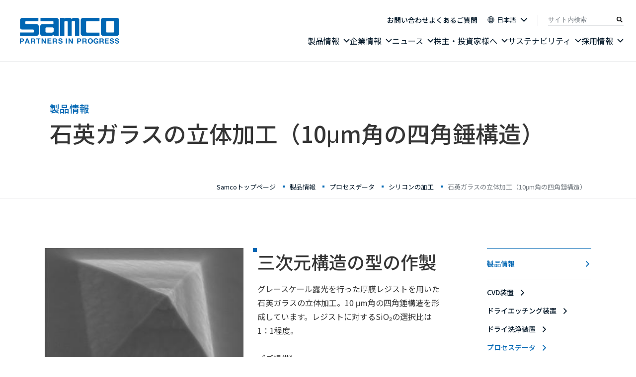

--- FILE ---
content_type: text/html; charset=UTF-8
request_url: https://www.samco.co.jp/products/process/silicon/Quartzglass_10um_square_pyramid.php
body_size: 18182
content:
<!DOCTYPE html>
<html lang="ja">

<head>
	<meta charset="utf-8">
	<title>石英ガラスの立体加工（10μm角の四角錘構造）｜サムコ株式会社</title>
			<meta name="keywords" content="半導体製造装置,CVD,エッチング,洗浄,電子部品,薄膜,製造,メーカー,サムコ株式会社,サムコ,samco">
				<meta name="description" content="石英ガラスの立体加工（10μm角の四角錘構造） | プロセスデータ | 半導体製造装置、電子部品の製造装置を製造しております、サムコ株式会社です。CVD装置、ドライエッチング装置、ドライ洗浄装置の紹介から、技術情報など幅広くご紹介しています。">
		<meta name="viewport" content="width=device-width,user-scalable=yes">
	<meta name="format-detection" content="telephone=no">
	<link rel="icon" href="/favicon.ico">
	<link rel="apple-touch-icon" href="/apple-touch-icon.png">
	<meta property="og:image" content="https://www.samco.co.jp/common/img/ogp.png"/>
	<meta property="og:image:alt" content="サムコ株式会社"/>
	<meta property="og:image:width" content="1200"/>
	<meta property="og:image:height" content="630"/>
	<meta property="og:locale" content="ja"/>
	<meta property="og:site_name" content="サムコ株式会社"/>
	<link rel="preconnect" href="https://fonts.googleapis.com">
	<link rel="preconnect" href="https://fonts.gstatic.com" crossorigin>
	<link href="https://fonts.googleapis.com/css2?family=Lato&family=Noto+Sans+JP:wght@100..900&display=swap" rel="stylesheet">
	<link rel="stylesheet" href="/common/css/import.css">
	<link rel="stylesheet" href="/common/css/colorbox.css">
			<link rel="stylesheet" href="/products/css/unique.css">
					<link rel="stylesheet" href="/products/css/unique2.css">
		<link rel="stylesheet" href="/common/css/lightbox.css">
	<link rel="canonical" href="https://www.samco.co.jp/products/process/silicon/Quartzglass_10um_square_pyramid.php">
	<script src="/common/js/jquery.js"></script>
			<!--[if lt IE 9]><script src="/common/js/html5shiv.js"></script><![endif]-->

	<!-- Google Tag Manager -->
	<script>
		(function(w, d, s, l, i) {
			w[l] = w[l] || [];
			w[l].push({
				'gtm.start': new Date().getTime(),
				event: 'gtm.js'
			});
			var f = d.getElementsByTagName(s)[0],
				j = d.createElement(s),
				dl = l != 'dataLayer' ? '&l=' + l : '';
			j.async = true;
			j.src =
				'https://www.googletagmanager.com/gtm.js?id=' + i + dl;
			f.parentNode.insertBefore(j, f);
		})(window, document, 'script', 'dataLayer', 'GTM-5MG27RHS');
	</script>
	<!-- End Google Tag Manager -->

</head>

<body id="products" class="process">
	<div id="wrapper">
		<header class="js-header l-header">
			<div class="l-header__inner">
								<p class="l-header__logo"><a href="/" class="l-header__logo-link"><span class="u-sr-only">samco PARTNERS IN PROGRESS</span><svg viewBox="0 0 200 52" xmlns="http://www.w3.org/2000/svg">
  <title>samco PARTNERS IN PROGRESS</title>
  <path fill-rule="evenodd" clip-rule="evenodd" d="M195.384 36.1877H167.689C165.16 36.1877 163.083 34.1461 163.083 31.633V4.59872C163.083 2.08852 165.16 0.0454329 167.689 0.0454329H195.384C197.923 0.0454329 200 2.08852 200 4.59872V31.633C200 34.1461 197.923 36.1877 195.384 36.1877ZM189.415 8.21352C189.415 7.33182 188.677 6.61483 187.792 6.61483H175.386C174.499 6.61483 173.784 7.33182 173.784 8.21352V28.0239C173.784 28.8857 174.499 29.6141 175.386 29.6141H187.792C188.677 29.6141 189.415 28.8857 189.415 28.0239V8.21352ZM122.551 31.7196V4.5547C122.551 2.04734 124.636 0 127.175 0H160.198V6.63186H134.909C134.01 6.63186 133.296 7.34744 133.296 8.23055V28.0608C133.296 28.9297 134.01 29.6467 134.909 29.6467H160.198V36.2843H127.175C124.636 36.2843 122.551 34.2384 122.551 31.7196ZM119.881 48.0445H117.483V51.7544H115.201V41.4097H119.881C122.468 41.4097 123.47 43.0468 123.47 44.7278C123.47 46.4088 122.468 48.0445 119.881 48.0445ZM119.255 43.1774H117.483V46.2768H119.255C120.317 46.2768 121.261 46.0454 121.261 44.7278C121.261 43.4088 120.317 43.1774 119.255 43.1774ZM110.993 7.82875C110.993 6.58927 109.59 6.61483 109.59 6.61483H105.619C104.608 6.70569 104.264 7.82875 104.264 7.82875V36.2218H96.2223V7.82875C95.9522 6.99249 94.9742 6.61483 94.9742 6.61483H90.91C89.7401 6.61483 89.6022 7.82875 89.6022 7.82875V36.2218H81.0019V0.0738294H87.5509C89.1942 0.0738294 90.2916 1.20541 90.2916 1.20541H90.556C91.888 -0.120683 93.2413 0.0738294 93.2456 0.0738294H100.308C103.397 0.0738294 104.206 2.37532 104.206 2.37532H104.463C105.169 0.48841 107.761 0.0738294 107.761 0.0738294H115.409C119.305 0.0738294 119.621 4.22247 119.621 4.22247V36.2218H110.993V7.82875ZM85.6105 44.4964H83.4015C83.3289 43.2498 82.4419 42.9318 81.3516 42.9318C80.6252 42.9318 79.7822 43.2356 79.7822 44.1045C79.7822 44.901 80.2769 45.0033 82.8783 45.6691C83.6332 45.858 85.9588 46.3364 85.9588 48.6819C85.9588 50.5816 84.4619 52 81.643 52C79.3458 52 77.195 50.8713 77.2249 48.3213H79.4339C79.4339 49.6971 80.5086 50.2324 81.7297 50.2324C82.5286 50.2324 83.7497 50.0009 83.7497 48.9432C83.7497 47.8286 82.1946 47.6398 80.6693 47.2338C79.1283 46.8277 77.5732 46.2342 77.5732 44.2919C77.5732 42.1779 79.5789 41.1627 81.4539 41.1627C83.6189 41.1627 85.6105 42.1054 85.6105 44.4964ZM67.6707 34.0708H67.4732C65.628 36.1508 63.4132 36.3468 63.4132 36.3468H45.0584C41.2757 35.9109 40.899 32.3515 40.899 32.3515V16.5548C41.4733 13.1814 44.9333 12.6546 44.9333 12.6546H66.3942C67.4732 12.4417 67.5414 11.3981 67.5414 11.3981V7.72653C67.213 6.69434 66.3572 6.63186 66.3572 6.63186H41.4363V0.0582121H74.1714C78.038 1.01515 78.1005 4.13586 78.1005 4.13586V36.3468H68.852L67.6707 34.0708ZM68.019 21.5497C68.019 20.3045 66.9827 19.2766 65.7119 19.2766H53.7184C52.4589 19.2766 51.4283 20.3045 51.4283 21.5497V27.3879C51.4283 28.6288 52.4589 29.6766 53.7184 29.6766H64.9059C66.5492 29.6766 68.019 28.0012 68.019 26.854V21.5497ZM33.7387 36.3255H0.214652V29.5701H27.0077C28.0924 29.2733 28.1066 28.4087 28.1066 28.4087V24.6746C27.882 23.6708 26.9708 23.6084 26.9708 23.6084H4.3371C0.479057 23.0135 0.281464 19.4271 0.281464 19.4271V3.98678C1.02351 0.268341 4.38544 0.0738294 4.38544 0.0738294H37.257V6.64748H12.3162C11.3595 6.78094 11.0851 7.72653 11.0851 7.72653V11.4308C11.4462 12.5169 12.346 12.6248 12.346 12.6248H34.0074C37.7617 13.4156 38.0588 16.6741 38.0588 16.6741V32.3245C37.4176 36.0614 33.7387 36.3255 33.7387 36.3255ZM8.26907 44.7278C8.26907 46.4088 7.26689 48.0445 4.67969 48.0445H2.28156V51.7544H0V41.4097H4.67969C7.26689 41.4097 8.26907 43.0468 8.26907 44.7278ZM2.28156 43.1774V46.2768H4.05422C5.1161 46.2768 6.06 46.0454 6.06 44.7278C6.06 43.4088 5.1161 43.1774 4.05422 43.1774H2.28156ZM16.0363 41.4097L19.9171 51.7544H17.5488L16.7627 49.45H12.8834L12.0688 51.7544H9.75884L13.6965 41.4097H16.0363ZM16.1671 47.7562L14.8593 43.9597H14.8309L13.479 47.7562H16.1671ZM30.708 44.2635C30.708 45.4803 30.2133 46.3946 29.0647 46.8575V46.8859C30.1849 47.1755 30.5033 48.2617 30.5772 49.3052C30.6199 49.9569 30.6056 51.1737 31.0122 51.7544H28.7306C28.4549 51.1013 28.4833 50.1032 28.3681 49.2768C28.2075 48.1907 27.7867 47.7122 26.6381 47.7122H24.3566V51.7544H22.075V41.4097H27.6702C29.531 41.4097 30.708 42.6989 30.708 44.2635ZM26.8556 43.1774H24.3566V46.0894H26.8556C27.8735 46.0894 28.4264 45.6549 28.4264 44.6114C28.4264 43.6119 27.8735 43.1774 26.8556 43.1774ZM41.3027 43.3222H38.1938V51.7544H35.9122V43.3222H32.8019V41.4097H41.3027V43.3222ZM50.311 48.3497H50.3408V41.4097H52.4774V51.7544H50.1958L45.8786 44.83H45.8502V51.7544H43.7136V41.4097H45.981L50.311 48.3497ZM63.2995 43.3222H57.8209V45.5385H62.8489V47.3062H57.8209V49.8419H63.4161V51.7544H55.5394V41.4097H63.2995V43.3222ZM74.7386 44.2635C74.7386 45.4803 74.2439 46.3946 73.0953 46.8575V46.8859C74.2155 47.1755 74.5339 48.2617 74.6078 49.3052C74.6505 49.9569 74.6363 51.1737 75.0428 51.7544H72.7613C72.4855 51.1013 72.5139 50.1032 72.3988 49.2768C72.2381 48.1907 71.8174 47.7122 70.6688 47.7122H68.3872V51.7544H66.1056V41.4097H71.7008C73.5616 41.4097 74.7386 42.6989 74.7386 44.2635ZM70.8863 43.1774H68.3872V46.0894H70.8863C71.9041 46.0894 72.4571 45.6549 72.4571 44.6114C72.4571 43.6119 71.9041 43.1774 70.8863 43.1774ZM94.8206 51.7544H92.5391V41.4097H94.8206V51.7544ZM104.479 48.3497H104.507V41.4097H106.644V51.7544H104.362L100.046 44.83H100.016V51.7544H97.8798V41.4097H100.147L104.479 48.3497ZM134.409 44.2635C134.409 45.4803 133.914 46.3946 132.767 46.8575V46.8859C133.886 47.1755 134.206 48.2617 134.278 49.3052C134.322 49.9569 134.307 51.1737 134.715 51.7544H132.432C132.156 51.1013 132.186 50.1032 132.069 49.2768C131.908 48.1907 131.488 47.7122 130.339 47.7122H128.058V51.7544H125.776V41.4097H131.371C133.232 41.4097 134.409 42.6989 134.409 44.2635ZM130.558 43.1774H128.058V46.0894H130.558C131.574 46.0894 132.127 45.6549 132.127 44.6114C132.127 43.6119 131.574 43.1774 130.558 43.1774ZM141.865 41.1627C145.078 41.1627 146.967 43.5536 146.967 46.6261C146.967 49.6091 145.078 52 141.865 52C138.654 52 136.764 49.6091 136.764 46.6261C136.764 43.5536 138.654 41.1627 141.865 41.1627ZM141.865 50.0875C143.915 50.0875 144.685 48.3497 144.685 46.6261C144.685 44.8144 143.915 43.0766 141.865 43.0766C139.816 43.0766 139.046 44.8144 139.046 46.6261C139.046 48.3497 139.816 50.0875 141.865 50.0875ZM153.246 41.1627C155.368 41.1627 157.374 42.4675 157.62 44.8144H155.441C155.179 43.6701 154.322 43.0766 153.246 43.0766C151.196 43.0766 150.427 44.8144 150.427 46.6261C150.427 48.3497 151.196 50.0875 153.246 50.0875C154.728 50.0875 155.586 49.291 155.716 47.857H153.421V46.1618H157.78V51.7544H156.328L156.094 50.5816C155.294 51.6096 154.249 52 153.246 52C150.034 52 148.145 49.6091 148.145 46.6261C148.145 43.5536 150.034 41.1627 153.246 41.1627ZM168.765 44.2635C168.765 45.4803 168.271 46.3946 167.123 46.8575V46.8859C168.243 47.1755 168.561 48.2617 168.635 49.3052C168.678 49.9569 168.664 51.1737 169.07 51.7544H166.789C166.513 51.1013 166.541 50.1032 166.426 49.2768C166.266 48.1907 165.845 47.7122 164.696 47.7122H162.415V51.7544H160.133V41.4097H165.728C167.588 41.4097 168.765 42.6989 168.765 44.2635ZM164.914 43.1774H162.415V46.0894H164.914C165.932 46.0894 166.483 45.6549 166.483 44.6114C166.483 43.6119 165.932 43.1774 164.914 43.1774ZM178.66 43.3222H173.181V45.5385H178.209V47.3062H173.181V49.8419H178.776V51.7544H170.9V41.4097H178.66V43.3222ZM185.155 50.2324C185.954 50.2324 187.175 50.0009 187.175 48.9432C187.175 47.8286 185.62 47.6398 184.093 47.2338C182.554 46.8277 180.998 46.2342 180.998 44.2919C180.998 42.1779 183.004 41.1627 184.878 41.1627C187.044 41.1627 189.034 42.1054 189.034 44.4964H186.825C186.753 43.2498 185.867 42.9318 184.777 42.9318C184.05 42.9318 183.207 43.2356 183.207 44.1045C183.207 44.901 183.701 45.0033 186.302 45.6691C187.058 45.858 189.384 46.3364 189.384 48.6819C189.384 50.5816 187.887 52 185.067 52C182.771 52 180.62 50.8713 180.649 48.3213H182.858C182.858 49.6971 183.934 50.2324 185.155 50.2324ZM195.613 50.2324C196.412 50.2324 197.633 50.0009 197.633 48.9432C197.633 47.8286 196.078 47.6398 194.553 47.2338C193.012 46.8277 191.457 46.2342 191.457 44.2919C191.457 42.1779 193.462 41.1627 195.337 41.1627C197.502 41.1627 199.494 42.1054 199.494 44.4964H197.285C197.212 43.2498 196.325 42.9318 195.235 42.9318C194.509 42.9318 193.666 43.2356 193.666 44.1045C193.666 44.901 194.16 45.0033 196.762 45.6691C197.517 45.858 199.842 46.3364 199.842 48.6819C199.842 50.5816 198.345 52 195.526 52C193.231 52 191.078 50.8713 191.108 48.3213H193.317C193.317 49.6971 194.392 50.2324 195.613 50.2324Z" />
</svg></a></p>
				<div class="l-header-sp-elm">
					<div class="l-nav-lang">
						<p class="js-c-toggle-trigger l-nav-lang-parent"><span class="l-nav-lang-parent__earth c-ico is-earth01"></span><span class="l-nav-lang-parent__txt">日本語</span><span class="l-nav-lang-parent__arw c-ico is-arw02"></span></p>
						<div class="js-c-toggle-content l-nav-lang-list__wrap">
							<ul class="l-nav-lang-list">
								<li class="l-nav-lang-list__item is-active">日本語</li>
								<li class="l-nav-lang-list__item"><a href="https://www.samco-plasma.cn/" class="l-nav-lang-list__link" target="_blank">简体中文</a></li>
								<li class="l-nav-lang-list__item"><a href="https://www.samco.co.jp/tw/" class="l-nav-lang-list__link" target="_blank">繁體中文</a></li>
								<li class="l-nav-lang-list__item"><a href="https://www.samco.co.jp/en/" class="l-nav-lang-list__link" target="_blank">Asia - English</a></li>
								<li class="l-nav-lang-list__item"><a href="https://samco-ucp.com/" class="l-nav-lang-list__link" target="_blank">EU - English</a></li>
								<li class="l-nav-lang-list__item"><a href="https://www.samcointl.com/" class="l-nav-lang-list__link" target="_blank">US - English</a></li>
							</ul>
						</div>
					</div>
					<button type="button" class="js-nav-btn l-nav-btn">
						<span class="l-nav-btn__line"></span>
						<span class="l-nav-btn__line"></span>
						<span class="l-nav-btn__line"></span>
					</button>
				</div>
				<nav class="js-nav-content l-nav">
					<div class="l-nav__inner">
						<div class="l-nav-other">
							<ul class="l-nav-other-list">
								<li class="l-nav-other-list__item"><a href="/contact/" class="l-nav-other-list__link">お問い合わせ</a></li>
								<li class="l-nav-other-list__item"><a href="/contact/faq/" class="l-nav-other-list__link">よくあるご質問</a></li>
							</ul>
							<div class="l-nav-lang">
								<p class="js-c-toggle-trigger l-nav-lang-parent"><span class="l-nav-lang-parent__earth c-ico is-earth01"></span><span class="l-nav-lang-parent__txt">日本語</span><span class="l-nav-lang-parent__arw c-ico is-arw02"></span></p>
								<div class="js-c-toggle-content l-nav-lang-list__wrap">
									<ul class="l-nav-lang-list">
										<li class="l-nav-lang-list__item is-active">日本語</li>
										<li class="l-nav-lang-list__item"><a href="https://www.samco-plasma.cn/" class="l-nav-lang-list__link" target="_blank">简体中文</a></li>
										<li class="l-nav-lang-list__item"><a href="https://www.samco.co.jp/tw/" class="l-nav-lang-list__link" target="_blank">繁體中文</a></li>
										<li class="l-nav-lang-list__item"><a href="https://www.samco.co.jp/en/" class="l-nav-lang-list__link" target="_blank">Asia - English</a></li>
										<li class="l-nav-lang-list__item"><a href="https://samco-ucp.com/" class="l-nav-lang-list__link" target="_blank">EU - English</a></li>
										<li class="l-nav-lang-list__item"><a href="https://www.samcointl.com/" class="l-nav-lang-list__link" target="_blank">US - English</a></li>
									</ul>
								</div>
							</div>
							<div class="l-nav-search">
								<div class="l-nav-search__form-wrap">
									<form method="get" action="https://www.samco.co.jp/cms_jp/mt-search.cgi" class="l-nav-search__form"><input type="text" name="search" value="" placeholder="サイト内検索"><input type="hidden" name="IncludeBlogs" value="1,2,3,4,5,7,9,10,11,12,13,14,15,16"><input type="hidden" name="blog_id" value="1"><button type="submit" value="サイト内検索" class="c-ico is-search01"></button></form>
								</div>
							</div>
						</div>
						<ul class="l-nav-mega-parents">
							<li class="l-nav-mega-parents__item" data-mega-trigger="mega01"><span class="l-nav-mega-parents__txt">製品情報</span><span class="l-nav-mega-parents__arw c-ico is-arw02"></span></li>
							<li class="l-nav-mega-parents__item" data-mega-trigger="mega02"><span class="l-nav-mega-parents__txt">企業情報</span><span class="l-nav-mega-parents__arw c-ico is-arw02"></span></li>
							<li class="l-nav-mega-parents__item" data-mega-trigger="mega03"><span class="l-nav-mega-parents__txt">ニュース</span><span class="l-nav-mega-parents__arw c-ico is-arw02"></span></li>
							<li class="l-nav-mega-parents__item" data-mega-trigger="mega04"><span class="l-nav-mega-parents__txt">株主・投資家様へ</span><span class="l-nav-mega-parents__arw c-ico is-arw02"></span></li>
							<li class="l-nav-mega-parents__item" data-mega-trigger="mega05"><span class="l-nav-mega-parents__txt">サステナビリティ</span><span class="l-nav-mega-parents__arw c-ico is-arw02"></span></li>
							<li class="l-nav-mega-parents__item" data-mega-trigger="mega06"><span class="l-nav-mega-parents__txt">採用情報</span><span class="l-nav-mega-parents__arw c-ico is-arw02"></span></li>
						</ul>
						<div class="l-nav-sp">
							<div class="l-nav-search">
								<div class="l-nav-search__form-wrap">
									<form method="get" action="https://www.samco.co.jp/cms_jp/mt-search.cgi" class="l-nav-search__form"><input type="text" name="search" value="" placeholder="サイト内検索"><input type="hidden" name="IncludeBlogs" value="1,2,3,4,5,7,9,10,11,12,13,14,15,16"><input type="hidden" name="blog_id" value="1"><button type="submit" value="サイト内検索" class="c-ico is-search01"></button></form>
								</div>
							</div>
							<ul class="l-nav-group">
								<li class="l-nav-group__item">
									<p class="js-c-toggle-trigger l-nav-group-parent"><span class="l-nav-group-parent__txt">製品情報</span><span class="l-nav-group-parent__toggle"></span></p>
									<div class="js-c-toggle-content l-nav-list__wrap">
										<ul class="l-nav-list">
											<li class="l-nav-list__item"><a href="/products/" class="l-nav-list__link">製品情報</a></li>
											<li class="l-nav-list__item"><a href="/products/cvd/" class="l-nav-list__link">CVD装置</a></li>
											<li class="l-nav-list__item"><a href="/products/etching/" class="l-nav-list__link">ドライエッチング装置</a></li>
											<li class="l-nav-list__item"><a href="/products/cleaner/" class="l-nav-list__link">ドライ洗浄装置</a></li>
											<li class="l-nav-list__item"><a href="/products/process/" class="l-nav-list__link">プロセスデータ</a></li>
											<li class="l-nav-list__item"><a href="/company/samconow/report/" class="l-nav-list__link">Technical-Report</a></li>
											<li class="l-nav-list__item"><a href="/company/samconow/interview/" class="l-nav-list__link">Samco-Interview</a></li>
											<li class="l-nav-list__item"><a href="/products/schedule/" class="l-nav-list__link">展示会出展予定</a></li>
										</ul>
									</div>
								</li>
								<li class="l-nav-group__item">
									<p class="js-c-toggle-trigger l-nav-group-parent"><span class="l-nav-group-parent__txt">企業情報</span><span class="l-nav-group-parent__toggle"></span></p>
									<div class="js-c-toggle-content l-nav-list__wrap">
										<ul class="l-nav-list">
											<li class="l-nav-list__item"><a href="/company/" class="l-nav-list__link">企業情報</a></li>
											<li class="l-nav-list__item"><a href="/company/message/" class="l-nav-list__link">ごあいさつ</a></li>
											<li class="l-nav-list__item"><a href="/company/policy/" class="l-nav-list__link">経営理念</a></li>
											<li class="l-nav-list__item"><a href="/company/outline/" class="l-nav-list__link">会社概要</a></li>
											<li class="l-nav-list__item"><a href="/company/point/" class="l-nav-list__link">事業拠点</a></li>
											<li class="l-nav-list__item"><a href="/company/history/" class="l-nav-list__link">沿革</a></li>
											<li class="l-nav-list__item"><a href="/company/primer/" class="l-nav-list__link">半導体製造装置入門</a></li>
											<li class="l-nav-list__item"><a href="/company/samconow/" class="l-nav-list__link">広報誌サムコナウ</a></li>
											<li class="l-nav-list__item"><a href="/company/researchfund/" class="l-nav-list__link">公的研究費の管理・監査体制</a></li>
										</ul>
									</div>
								</li>
								<li class="l-nav-group__item">
									<p class="js-c-toggle-trigger l-nav-group-parent"><span class="l-nav-group-parent__txt">ニュース</span><span class="l-nav-group-parent__toggle"></span></p>
									<div class="js-c-toggle-content l-nav-list__wrap">
										<ul class="l-nav-list">
											<li class="l-nav-list__item"><a href="/whatsnew/" class="l-nav-list__link">ニュース</a></li>
											<li class="l-nav-list__item"><a href="/whatsnew/products/" class="l-nav-list__link">製品</a></li>
											<li class="l-nav-list__item"><a href="/whatsnew/investor/" class="l-nav-list__link">IR</a></li>
											<li class="l-nav-list__item"><a href="/whatsnew/sustainability/" class="l-nav-list__link">サステナビリティ</a></li>
											<li class="l-nav-list__item"><a href="/whatsnew/event/" class="l-nav-list__link">イベント</a></li>
											<li class="l-nav-list__item"><a href="/whatsnew/topics/" class="l-nav-list__link">トピックス</a></li>
										</ul>
									</div>
								</li>
								<li class="l-nav-group__item">
									<p class="js-c-toggle-trigger l-nav-group-parent"><span class="l-nav-group-parent__txt">株主・投資家様へ</span><span class="l-nav-group-parent__toggle"></span></p>
									<div class="js-c-toggle-content l-nav-list__wrap">
										<ul class="l-nav-list">
											<li class="l-nav-list__item"><a href="/ir/" class="l-nav-list__link">株主・投資家様へ</a></li>
											<li class="l-nav-list__item"><a href="/ir/library/" class="l-nav-list__link">資料ライブラリ</a></li>
											<li class="l-nav-list__item"><a href="/ir/info/" class="l-nav-list__link">経営情報</a></li>
											<li class="l-nav-list__item"><a href="/ir/stock/" class="l-nav-list__link">株式関連</a></li>
											<li class="l-nav-list__item"><a href="/ir/calendar/" class="l-nav-list__link">IRカレンダー</a></li>
											<li class="l-nav-list__item"><a href="/whatsnew/investor/" class="l-nav-list__link">IRニュース</a></li>
											<li class="l-nav-list__item"><a href="/ir/finance/" class="l-nav-list__link">財務ハイライト</a></li>
										</ul>
									</div>
								</li>
								<li class="l-nav-group__item">
									<p class="js-c-toggle-trigger l-nav-group-parent"><span class="l-nav-group-parent__txt">サステナビリティ</span><span class="l-nav-group-parent__toggle"></span></p>
									<div class="js-c-toggle-content l-nav-list__wrap">
										<ul class="l-nav-list">
											<li class="l-nav-list__item"><a href="/sustainability/" class="l-nav-list__link">サステナビリティ</a></li>
											<li class="l-nav-list__item"><a href="/whatsnew/sustainability/" class="l-nav-list__link">サステナビリティニュース</a></li>
											<li class="l-nav-list__item"><a href="/sustainability/environment/" class="l-nav-list__link">環境</a></li>
											<li class="l-nav-list__item"><a href="/sustainability/human-resource/" class="l-nav-list__link">人的資本</a></li>
											<li class="l-nav-list__item"><a href="/ir/info/governance/" class="l-nav-list__link">コーポレートガバナンス</a></li>
										</ul>
									</div>
								</li>
								<li class="l-nav-group__item">
									<p class="js-c-toggle-trigger l-nav-group-parent"><span class="l-nav-group-parent__txt">採用情報</span><span class="l-nav-group-parent__toggle"></span></p>
									<div class="js-c-toggle-content l-nav-list__wrap">
										<ul class="l-nav-list">
											<li class="l-nav-list__item"><a href="/recruit/" class="l-nav-list__link">採用情報</a></li>
											<li class="l-nav-list__item"><a href="/recruit/graduate/" class="l-nav-list__link">新卒採用</a></li>
											<li class="l-nav-list__item"><a href="/recruit/career/" class="l-nav-list__link">キャリア採用</a></li>
											<li class="l-nav-list__item"><a href="/recruit/global/" class="l-nav-list__link">グローバル採用</a></li>
											<li class="l-nav-list__item"><a href="https://job.mynavi.jp/27/pc/search/corp55865/outline.html" class="l-nav-list__link" target="_blank" rel="noopener noreferrer">27卒 マイナビ<span class="c-ico is-blank01"></span></a></li>
											<li class="l-nav-list__item"><a href="/recruit/company/" class="l-nav-list__link">サムコはどんな会社？</a></li>
											<li class="l-nav-list__item"><a href="/recruit/faq/" class="l-nav-list__link">採用に関するよくあるご質問</a></li>
										</ul>
									</div>
								</li>
							</ul>
							<ul class="l-nav-other-list">
								<li class="l-nav-other-list__item"><a href="/contact/" class="l-nav-other-list__link">お問い合わせ</a></li>
								<li class="l-nav-other-list__item"><a href="/contact/faq/" class="l-nav-other-list__link">よくあるご質問</a></li>
							</ul>
						</div>
					</div>
				</nav>
			</div>
			<nav class="l-nav-mega-contents">
				<div class="l-nav-mega-contents__item" data-mega-con="mega01">
					<div class="l-nav-mega-contents__item-in">
						<div class="l-nav-mega-contents__area-meta">
							<div class="l-nav-mega-contents-header">
								<p class="l-nav-mega-contents-header__txt">製品情報</p>
								<p class="l-nav-mega-contents-header__en u-font-en">Products</p>
							</div>
							<p class="l-nav-mega-contents__btn c-btn01">
								<a href="/products/" class="c-btn01__link">
									<span class="c-btn01__txt">製品情報</span>
									<span class="c-btn01__arw">
										<span class="c-btn01__arw-ico c-ico is-arw03"></span>
										<span class="c-btn01__arw-ico c-ico is-arw03"></span>
									</span>
								</a>
							</p>
						</div>
						<div class="l-nav-mega-contents__area-con">
							<ul class="l-nav-mega-list">
								<li class="l-nav-mega-list__item"><a href="/products/cvd/" class="l-nav-mega-list__link">CVD装置</a></li>
								<li class="l-nav-mega-list__item"><a href="/products/etching/" class="l-nav-mega-list__link">ドライエッチング装置</a></li>
								<li class="l-nav-mega-list__item"><a href="/products/cleaner/" class="l-nav-mega-list__link">ドライ洗浄装置</a></li>
								<li class="l-nav-mega-list__item"><a href="/products/process/" class="l-nav-mega-list__link">プロセスデータ</a></li>
								<li class="l-nav-mega-list__item"><a href="/company/samconow/report/" class="l-nav-mega-list__link">Technical-Report</a></li>
								<li class="l-nav-mega-list__item"><a href="/company/samconow/interview/" class="l-nav-mega-list__link">Samco-Interview</a></li>
								<li class="l-nav-mega-list__item"><a href="/products/schedule/" class="l-nav-mega-list__link">展示会出展予定</a></li>
							</ul>
						</div>
					</div>
				</div>
				<div class="l-nav-mega-contents__item" data-mega-con="mega02">
					<div class="l-nav-mega-contents__item-in">
						<div class="l-nav-mega-contents__area-meta">
							<div class="l-nav-mega-contents-header">
								<p class="l-nav-mega-contents-header__txt">企業情報</p>
								<p class="l-nav-mega-contents-header__en u-font-en">Company</p>
							</div>
							<p class="l-nav-mega-contents__btn c-btn01">
								<a href="/company/" class="c-btn01__link">
									<span class="c-btn01__txt">企業情報</span>
									<span class="c-btn01__arw">
										<span class="c-btn01__arw-ico c-ico is-arw03"></span>
										<span class="c-btn01__arw-ico c-ico is-arw03"></span>
									</span>
								</a>
							</p>
						</div>
						<div class="l-nav-mega-contents__area-con">
							<ul class="l-nav-mega-list">
								<li class="l-nav-mega-list__item"><a href="/company/message/" class="l-nav-mega-list__link">ごあいさつ</a></li>
								<li class="l-nav-mega-list__item"><a href="/company/policy/" class="l-nav-mega-list__link">経営理念</a></li>
								<li class="l-nav-mega-list__item"><a href="/company/outline/" class="l-nav-mega-list__link">会社概要</a></li>
								<li class="l-nav-mega-list__item"><a href="/company/point/" class="l-nav-mega-list__link">事業拠点</a></li>
								<li class="l-nav-mega-list__item"><a href="/company/history/" class="l-nav-mega-list__link">沿革</a></li>
								<li class="l-nav-mega-list__item"><a href="/company/primer/" class="l-nav-mega-list__link">半導体製造装置入門</a></li>
								<li class="l-nav-mega-list__item"><a href="/company/samconow/" class="l-nav-mega-list__link">広報誌サムコナウ</a></li>
								<li class="l-nav-mega-list__item"><a href="/company/researchfund/" class="l-nav-mega-list__link">公的研究費の管理・監査体制</a></li>
							</ul>
						</div>
					</div>
				</div>
				<div class="l-nav-mega-contents__item" data-mega-con="mega03">
					<div class="l-nav-mega-contents__item-in">
						<div class="l-nav-mega-contents__area-meta">
							<div class="l-nav-mega-contents-header">
								<p class="l-nav-mega-contents-header__txt">ニュース</p>
								<p class="l-nav-mega-contents-header__en u-font-en">News</p>
							</div>
							<p class="l-nav-mega-contents__btn c-btn01">
								<a href="/whatsnew/" class="c-btn01__link">
									<span class="c-btn01__txt">ニュース</span>
									<span class="c-btn01__arw">
										<span class="c-btn01__arw-ico c-ico is-arw03"></span>
										<span class="c-btn01__arw-ico c-ico is-arw03"></span>
									</span>
								</a>
							</p>
						</div>
						<div class="l-nav-mega-contents__area-con">
							<ul class="l-nav-mega-list">
								<li class="l-nav-mega-list__item"><a href="/whatsnew/products/" class="l-nav-mega-list__link">製品・サービス</a></li>
								<li class="l-nav-mega-list__item"><a href="/whatsnew/investor/" class="l-nav-mega-list__link">IR</a></li>
								<li class="l-nav-mega-list__item"><a href="/whatsnew/event/" class="l-nav-mega-list__link">イベント</a></li>
								<li class="l-nav-mega-list__item"><a href="/whatsnew/sustainability/" class="l-nav-mega-list__link">サステナビリティ</a></li>
								<li class="l-nav-mega-list__item"><a href="/whatsnew/topics/" class="l-nav-mega-list__link">トピックス</a></li>
							</ul>
						</div>
					</div>
				</div>
				<div class="l-nav-mega-contents__item" data-mega-con="mega04">
					<div class="l-nav-mega-contents__item-in">
						<div class="l-nav-mega-contents__area-meta">
							<div class="l-nav-mega-contents-header">
								<p class="l-nav-mega-contents-header__txt">株主・投資家様へ</p>
								<p class="l-nav-mega-contents-header__en u-font-en">IR</p>
							</div>
							<p class="l-nav-mega-contents__btn c-btn01">
								<a href="/ir/" class="c-btn01__link">
									<span class="c-btn01__txt">株主・投資家様へ</span>
									<span class="c-btn01__arw">
										<span class="c-btn01__arw-ico c-ico is-arw03"></span>
										<span class="c-btn01__arw-ico c-ico is-arw03"></span>
									</span>
								</a>
							</p>
						</div>
						<div class="l-nav-mega-contents__area-con">
							<ul class="l-nav-mega-list">
								<li class="l-nav-mega-list__item"><a href="/ir/library/" class="l-nav-mega-list__link">資料ライブラリ</a></li>
								<li class="l-nav-mega-list__item"><a href="/ir/info/" class="l-nav-mega-list__link">経営情報</a></li>
								<li class="l-nav-mega-list__item"><a href="/ir/stock/" class="l-nav-mega-list__link">株式関連</a></li>
								<li class="l-nav-mega-list__item"><a href="/ir/calendar/" class="l-nav-mega-list__link">IRカレンダー</a></li>
								<li class="l-nav-mega-list__item"><a href="/whatsnew/investor/" class="l-nav-mega-list__link">IRニュース</a></li>
								<li class="l-nav-mega-list__item"><a href="/ir/finance/" class="l-nav-mega-list__link">財務ハイライト</a></li>
							</ul>
						</div>
					</div>
				</div>
				<div class="l-nav-mega-contents__item" data-mega-con="mega05">
					<div class="l-nav-mega-contents__item-in">
						<div class="l-nav-mega-contents__area-meta">
							<div class="l-nav-mega-contents-header">
								<p class="l-nav-mega-contents-header__txt">サステナビリティ</p>
								<p class="l-nav-mega-contents-header__en u-font-en">Sustainability</p>
							</div>
							<p class="l-nav-mega-contents__btn c-btn01">
								<a href="/sustainability/" class="c-btn01__link">
									<span class="c-btn01__txt">サステナビリティ</span>
									<span class="c-btn01__arw">
										<span class="c-btn01__arw-ico c-ico is-arw03"></span>
										<span class="c-btn01__arw-ico c-ico is-arw03"></span>
									</span>
								</a>
							</p>
						</div>
						<div class="l-nav-mega-contents__area-con">
							<ul class="l-nav-mega-list">
								<li class="l-nav-mega-list__item"><a href="/whatsnew/sustainability/" class="l-nav-mega-list__link">サステナビリティニュース</a></li>
								<li class="l-nav-mega-list__item"><a href="/sustainability/environment/" class="l-nav-mega-list__link">環境</a></li>
								<li class="l-nav-mega-list__item"><a href="/sustainability/human-resource/" class="l-nav-mega-list__link">人的資本</a></li>
								<li class="l-nav-mega-list__item"><a href="/ir/info/governance/" class="l-nav-mega-list__link">コーポレートガバナンス</a></li>
							</ul>
						</div>
					</div>
				</div>
				<div class="l-nav-mega-contents__item" data-mega-con="mega06">
					<div class="l-nav-mega-contents__item-in">
						<div class="l-nav-mega-contents__area-meta">
							<div class="l-nav-mega-contents-header">
								<p class="l-nav-mega-contents-header__txt">採用情報</p>
								<p class="l-nav-mega-contents-header__en u-font-en">Recruit</p>
							</div>
							<p class="l-nav-mega-contents__btn c-btn01">
								<a href="/recruit/" class="c-btn01__link">
									<span class="c-btn01__txt">採用情報</span>
									<span class="c-btn01__arw">
										<span class="c-btn01__arw-ico c-ico is-arw03"></span>
										<span class="c-btn01__arw-ico c-ico is-arw03"></span>
									</span>
								</a>
							</p>
						</div>
						<div class="l-nav-mega-contents__area-con">
							<ul class="l-nav-mega-list">
								<li class="l-nav-mega-list__item"><a href="/recruit/graduate/" class="l-nav-mega-list__link">新卒採用</a></li>
								<li class="l-nav-mega-list__item"><a href="/recruit/career/" class="l-nav-mega-list__link">キャリア採用</a></li>
								<li class="l-nav-mega-list__item"><a href="/recruit/global/" class="l-nav-mega-list__link">グローバル採用</a></li>
								<li class="l-nav-mega-list__item"><a href="https://job.mynavi.jp/27/pc/search/corp55865/outline.html" class="l-nav-mega-list__link" target="_blank" rel="noopener noreferrer">27卒 マイナビ</a></li>
								<li class="l-nav-mega-list__item"><a href="/recruit/company/" class="l-nav-mega-list__link">サムコはどんな会社？</a></li>
								<li class="l-nav-mega-list__item"><a href="/recruit/faq/" class="l-nav-mega-list__link">採用に関するよくあるご質問</a></li>
							</ul>
						</div>
					</div>
				</div>
			</nav>
			<div class="js-nav-overlay l-nav-overlay"></div>
		</header>
		

<div id="topArea">
	<div id="topAreaIn">
		<h1 id="topH1"><span class="subTit">製品情報</span><span class="mainTit">石英ガラスの立体加工（10μm角の四角錘構造）</span></h1>
	</div>
</div>
<!--/topArea -->

<div id="breadArea">
<ol id="breadcrumb" itemscope itemtype="http://schema.org/BreadcrumbList">
<li class="home" itemprop="itemListElement" itemscope itemtype="http://schema.org/ListItem">
<a itemprop="item" href="/"><span itemprop="name">Samcoトップページ</span></a>
<meta itemprop="position" content="1">
</li>
<li itemprop="itemListElement" itemscope itemtype="http://schema.org/ListItem">
<a itemprop="item" href="/products/"><span itemprop="name">製品情報</span></a>
<meta itemprop="position" content="2">
</li>
<li itemprop="itemListElement" itemscope itemtype="http://schema.org/ListItem">
<a itemprop="item" href="/products/process/"><span itemprop="name">プロセスデータ</span></a>
<meta itemprop="position" content="3">
</li>

<li itemprop="itemListElement" itemscope itemtype="http://schema.org/ListItem">
<a itemprop="item" href="https://www.samco.co.jp/products/process/silicon/"><span itemprop="name">シリコンの加工</span></a>
<meta itemprop="position" content="5">
</li>
<li class="current" itemprop="itemListElement" itemscope itemtype="http://schema.org/ListItem">
<span itemprop="name">石英ガラスの立体加工（10μm角の四角錘構造）</span>
<meta itemprop="position" content="6">
</li>
</ol>
</div>
<!--/breadArea -->

<div id="contents">
	<main id="main" role="main">
		<div class="hierarchy03">
			<div class="single">
            <div class="img"><img src="https://www.samco.co.jp/products/process/uploads/20190110SiO2RIE400ipb3.jpg" alt=""></div>
				<div class="txtArea">
					<h2 class="tit titCmn01">三次元構造の型の作製</h2>
					<div class="txt"><p>グレースケール露光を行った厚膜レジストを用いた石英ガラスの立体加工。10 μm角の四角錘構造を形成しています。レジストに対するSiO₂の選択比は1：1程度。</p><br />
<p>《ご提供》</p>
<p><a href="http://www.yrit.pref.yamagata.jp/" target="_blank">山形県工業技術センター様</a></p>
<p><a href="https://www.nikko-pb.co.jp/products/detail.php?product_id=4476" target="_blank">プラスチックス 2018年12月号</a>より引用</p></div>
				</div>
				<div class="metaArea">
					<div class="btnArea item">
						<p class="tit">使用している製品</p>

						<p class="btn"><a href="https://www.samco.co.jp/products/etching/drie/rie-400ipb.php" target='_blank' Onclick="ga('send', 'event', 'link', 'click', '20190110｜プロセスデータ｜石英ガラスの立体加工（10μm角の四角錘構造）｜RIE-400iPB', true);">RIE-400iPB</a></p>










					</div>
					<div class="document item">
						<p class="tit">技術資料</p>
						<ul class="list">
							<li class="item"><a href="https://www.samco.co.jp/company/samconow/uploads/78_technical-report.pdf" class="arrow01" target='_blank' Onclick="ga('send', 'event', 'link', 'click', '20190110｜プロセスデータ｜石英ガラスの立体加工（10μm角の四角錘構造）｜RIE-400iPB プロセスデータ（2012年）', true);">RIE-400iPB プロセスデータ（2012年）</a></li>
							<li class="item"><a href="https://www.samco.co.jp/company/samconow/uploads/68_technical-report.pdf" class="arrow01" target='_blank' Onclick="ga('send', 'event', 'link', 'click', '20190110｜プロセスデータ｜石英ガラスの立体加工（10μm角の四角錘構造）｜RIE-400iPB 装置紹介（2010年）', true);">RIE-400iPB 装置紹介（2010年）</a></li>



						</ul>
					</div>

				</div>
　　　　　　<br />
            <a href="https://twitter.com/share?ref_src=twsrc%5Etfw" class="twitter-share-button" data-show-count="false">Tweet</a>
            <script async src="https://platform.twitter.com/widgets.js" charset="utf-8"></script>
            <br />
            <iframe src="https://www.facebook.com/plugins/like.php?href=https%3A%2F%2Fwww.samco.co.jp%2F&width=90&layout=button&action=like&size=small&share=false&height=65&appId" width="90" height="65" style="border:none;overflow:hidden" scrolling="no" frameborder="0" allowfullscreen="true" allow="autoplay; clipboard-write; encrypted-media; picture-in-picture; web-share"></iframe>
           
            
<ul class="c-pager02">
	<li class="c-pager02__archive">
		<a href="/products/process/silicon/" class="c-pager02__archive-link">
			<span class="c-pager02__archive-txt">一覧へ</span>
			<span class="c-pager02__archive-arw">
				<span class="c-pager02__archive-arw-ico c-ico is-arw03"></span>
				<span class="c-pager02__archive-arw-ico c-ico is-arw03"></span>
			</span>
		</a>
	</li>
	
	<li class="c-pager02__btn is-prev">
		<a href="https://www.samco.co.jp/products/process/silicon/non-bosch-process-drie/Si_nano_device_non_bosch_process.php" class="c-pager02__btn-link">
			<span class="c-pager02__btn-txt">前へ</span>
			<span class="c-pager02__btn-arw">
				<span class="c-pager02__btn-arw-ico c-ico is-arw03"></span>
				<span class="c-pager02__btn-arw-ico c-ico is-arw03"></span>
			</span>
		</a>
	</li>
	
	
	<li class="c-pager02__btn is-next">
		<a href="https://www.samco.co.jp/products/process/silicon/Quartzglass_50um_stagedstructure.php" class="c-pager02__btn-link">
			<span class="c-pager02__btn-txt">次へ</span>
			<span class="c-pager02__btn-arw">
				<span class="c-pager02__btn-arw-ico c-ico is-arw03"></span>
				<span class="c-pager02__btn-arw-ico c-ico is-arw03"></span>
			</span>
		</a>
	</li>
	
</ul>

			            
            
         
			</div>
		</div>
		<!-- /.hierarchy01 -->
	</main>
	<aside id="side" role="complementary" itemscope itemtype="http://schema.org/WPSideBar">
<!--ここからテンプレートから生成されています。メンテナンスの際はブログ「製品情報」のインデックステンプレート「製品情報共通サイドカラム」を編集ください。-->
<div class="sideNavi01">
<p class="parent"><a href="/products/">製品情報</a></p>
<ul>
	<li><a href="/products/cvd/">CVD装置</a></li>
	<li><a href="/products/etching/">ドライエッチング装置</a></li>
	<li><a href="/products/cleaner/">ドライ洗浄装置</a></li>
	<li class="process">
<a href="/products/process/">プロセスデータ</a>
<ul>
<li><a href="https://www.samco.co.jp/products/process/ald/">ALD</a>
<ul>
<li><a href="https://www.samco.co.jp/products/process/ald/al2o3-deposition/">アルミナの成膜(Al<sub>2</sub>O<sub>3</sub>)</a>
</li>
</ul>
</li>
<li><a href="https://www.samco.co.jp/products/process/plasmacvd/">プラズマCVD</a>
<ul>
<li><a href="https://www.samco.co.jp/products/process/plasmacvd/sih4-sinx-deposition/">窒化膜の成膜(SiH<sub>4</sub>-SiNx)</a>
</li>
</ul>
</li>
<li><a href="https://www.samco.co.jp/products/process/lscvd/">液体ソースCVD&reg;</a>
<ul>
<li><a href="https://www.samco.co.jp/products/process/lscvd/sn-2-sinx/">窒化膜の成膜(SN-2-SiNx)</a>
</li>
<li><a href="https://www.samco.co.jp/products/process/lscvd/teos-sio2-deposition/">酸化膜の成膜(TEOS-SiO₂)</a>
</li>
</ul>
</li>
<li><a href="https://www.samco.co.jp/products/process/compound-semiconductor/">化合物半導体の加工</a>
<ul>
<li><a href="https://www.samco.co.jp/products/process/compound-semiconductor/gan-ething/">GaNのエッチング</a>
</li>
<li><a href="https://www.samco.co.jp/products/process/compound-semiconductor/gaas-etching/">GaAsのエッチング</a>
</li>
<li><a href="https://www.samco.co.jp/products/process/compound-semiconductor/inp-etching/">InPのエッチング</a>
</li>
</ul>
</li>
<li><a href="https://www.samco.co.jp/products/process/silicon/">シリコンの加工</a>
<ul>
<li><a href="https://www.samco.co.jp/products/process/silicon/bosch-process-drie/">Si深掘り(ボッシュプロセス)</a>
</li>
<li><a href="https://www.samco.co.jp/products/process/silicon/non-bosch-process-drie/">Si深掘り(非ボッシュプロセス)</a>
</li>
<li><a href="https://www.samco.co.jp/products/process/silicon/si-etching/">Si、Poly-Si、SiNのエッチング</a>
</li>
<li><a href="https://www.samco.co.jp/products/process/silicon/sio2-etching/">SiO₂のエッチング</a>
</li>
<li><a href="https://www.samco.co.jp/products/process/silicon/sic-etching/">SiCのエッチング</a>
</li>
</ul>
</li>
<li><a href="https://www.samco.co.jp/products/process/metal-dielectric/">金属・誘電体の加工</a>
<ul>
<li><a href="https://www.samco.co.jp/products/process/metal-dielectric/sapphire-etching/">サファイアのエッチング</a>
</li>
</ul>
</li>
<li><a href="https://www.samco.co.jp/products/process/organic/">有機物の加工・除去</a>
<ul>
<li><a href="https://www.samco.co.jp/products/process/organic/polyimide/">ポリイミド</a>
</li>
</ul>
</li>
<li><a href="https://www.samco.co.jp/products/process/aqua_plasma/">Aqua Plasma&reg;</a>
<ul>
<li><a href="https://www.samco.co.jp/products/process/aqua_plasma/reduction/">金属の還元</a>
</li>
<li><a href="https://www.samco.co.jp/products/process/aqua_plasma/modification/">表面改質</a>
</li>
</ul>
</li>
<li><a href="https://www.samco.co.jp/products/process/surface-treatment/">実装・表面処理</a>
<ul>
<li><a href="https://www.samco.co.jp/products/process/surface-treatment/plasma/">プラズマ処理</a>
</li>
</ul>
</li>
</ul>

	</li>
		<li><a href="/company/samconow/report/">Technical Report</a></li>
	<li><a href="/company/samconow/interview/">Samco-Interview</a></li>
	<li><a href="/products/schedule/">展示会出展予定</a></li>
</ul>
</div>
<!--ここまでテンプレートから生成されています。メンテナンスの際はブログ「製品情報」のインデックステンプレート「製品情報共通サイドカラム」を編集ください。-->	</aside>
</div>
<!--/contents -->

<footer class="l-footer">
			<div class="l-footer-contact">
			<div class="l-footer-contact-header__wrap">
				<div class="c-head01 is-white">
					<p class="c-head01__txt">お問い合わせ</p>
					<p class="c-head01__en u-font-en">Contact</p>
				</div>
			</div>
			<div class="l-footer-contact__inner">
				<div class="l-footer-contact__con">
					<div class="l-footer-contact-sec__wrap">
						<div class="l-footer-contact-sec">
							<a href="/contact/" class="l-footer-contact-sec__link">
								<p class="l-footer-contact-sec__head">フォームからのお問い合わせ</p>
								<p class="l-footer-contact-sec__txt">ご不明点・ご意見など、お気軽にお問い合わせください。</p>
								<span class="l-footer-contact-sec__arw">
									<span class="l-footer-contact-sec__arw-ico c-ico is-arw03"></span>
									<span class="l-footer-contact-sec__arw-ico c-ico is-arw03"></span>
								</span>
							</a>
							<div class="l-footer-contact-list__wrap">
								<ul class="l-footer-contact-list">
									<li class="l-footer-contact-list__item">
										<a href="/contact/products/" class="l-footer-contact-list__link">
											<span class="l-footer-contact-list__arw c-ico is-arw01"></span>
											<span class="l-footer-contact-list__txt">製品に関して</span>
										</a>
									</li>
									<li class="l-footer-contact-list__item">
										<a href="/contact/user/" class="l-footer-contact-list__link">
											<span class="l-footer-contact-list__arw c-ico is-arw01"></span>
											<span class="l-footer-contact-list__txt">ユーザーサポート</span>
										</a>
									</li>
									<li class="l-footer-contact-list__item">
										<a href="/contact/investor/" class="l-footer-contact-list__link">
											<span class="l-footer-contact-list__arw c-ico is-arw01"></span>
											<span class="l-footer-contact-list__txt">IRに関して</span>
										</a>
									</li>
									<li class="l-footer-contact-list__item">
										<a href="/contact/recruit/" class="l-footer-contact-list__link">
											<span class="l-footer-contact-list__arw c-ico is-arw01"></span>
											<span class="l-footer-contact-list__txt">採用に関して</span>
										</a>
									</li>
									<li class="l-footer-contact-list__item">
										<a href="/contact/other/" class="l-footer-contact-list__link">
											<span class="l-footer-contact-list__arw c-ico is-arw01"></span>
											<span class="l-footer-contact-list__txt">その他</span>
										</a>
									</li>
								</ul>
							</div>
						</div>
						<div class="l-footer-contact-sec">
							<a href="/contact/faq/" class="l-footer-contact-sec__link">
								<p class="l-footer-contact-sec__head">よくあるご質問</p>
								<p class="l-footer-contact-sec__txt">IRや採用についての、よくあるご質問をご案内します。</p>
								<span class="l-footer-contact-sec__arw">
									<span class="l-footer-contact-sec__arw-ico c-ico is-arw03"></span>
									<span class="l-footer-contact-sec__arw-ico c-ico is-arw03"></span>
								</span>
							</a>
							<div class="l-footer-contact-list__wrap">
								<ul class="l-footer-contact-list">
									<li class="l-footer-contact-list__item">
										<a href="/contact/faq/#anch01" class="l-footer-contact-list__link">
											<span class="l-footer-contact-list__arw c-ico is-arw01"></span>
											<span class="l-footer-contact-list__txt">会社について</span>
										</a>
									</li>
									<li class="l-footer-contact-list__item">
										<a href="/contact/faq/#anch02" class="l-footer-contact-list__link">
											<span class="l-footer-contact-list__arw c-ico is-arw01"></span>
											<span class="l-footer-contact-list__txt">事業について</span>
										</a>
									</li>
									<li class="l-footer-contact-list__item">
										<a href="/contact/faq/#anch03" class="l-footer-contact-list__link">
											<span class="l-footer-contact-list__arw c-ico is-arw01"></span>
											<span class="l-footer-contact-list__txt">業績・財務情報について</span>
										</a>
									</li>
									<li class="l-footer-contact-list__item">
										<a href="/recruit/faq/" class="l-footer-contact-list__link">
											<span class="l-footer-contact-list__arw c-ico is-arw01"></span>
											<span class="l-footer-contact-list__txt">採用について</span>
										</a>
									</li>
								</ul>
							</div>
						</div>
					</div>
				</div>
			</div>
		</div>
		<div class="l-footer__inner">
		<div class="l-footer__con">
			<div class="l-footer-logo__wrap">
				<p class="l-footer-logo"><a href="/" class="l-footer-logo__link"><svg viewBox="0 0 200 52" xmlns="http://www.w3.org/2000/svg">
  <title>samco PARTNERS IN PROGRESS</title>
  <path fill-rule="evenodd" clip-rule="evenodd" d="M195.384 36.1877H167.689C165.16 36.1877 163.083 34.1461 163.083 31.633V4.59872C163.083 2.08852 165.16 0.0454329 167.689 0.0454329H195.384C197.923 0.0454329 200 2.08852 200 4.59872V31.633C200 34.1461 197.923 36.1877 195.384 36.1877ZM189.415 8.21352C189.415 7.33182 188.677 6.61483 187.792 6.61483H175.386C174.499 6.61483 173.784 7.33182 173.784 8.21352V28.0239C173.784 28.8857 174.499 29.6141 175.386 29.6141H187.792C188.677 29.6141 189.415 28.8857 189.415 28.0239V8.21352ZM122.551 31.7196V4.5547C122.551 2.04734 124.636 0 127.175 0H160.198V6.63186H134.909C134.01 6.63186 133.296 7.34744 133.296 8.23055V28.0608C133.296 28.9297 134.01 29.6467 134.909 29.6467H160.198V36.2843H127.175C124.636 36.2843 122.551 34.2384 122.551 31.7196ZM119.881 48.0445H117.483V51.7544H115.201V41.4097H119.881C122.468 41.4097 123.47 43.0468 123.47 44.7278C123.47 46.4088 122.468 48.0445 119.881 48.0445ZM119.255 43.1774H117.483V46.2768H119.255C120.317 46.2768 121.261 46.0454 121.261 44.7278C121.261 43.4088 120.317 43.1774 119.255 43.1774ZM110.993 7.82875C110.993 6.58927 109.59 6.61483 109.59 6.61483H105.619C104.608 6.70569 104.264 7.82875 104.264 7.82875V36.2218H96.2223V7.82875C95.9522 6.99249 94.9742 6.61483 94.9742 6.61483H90.91C89.7401 6.61483 89.6022 7.82875 89.6022 7.82875V36.2218H81.0019V0.0738294H87.5509C89.1942 0.0738294 90.2916 1.20541 90.2916 1.20541H90.556C91.888 -0.120683 93.2413 0.0738294 93.2456 0.0738294H100.308C103.397 0.0738294 104.206 2.37532 104.206 2.37532H104.463C105.169 0.48841 107.761 0.0738294 107.761 0.0738294H115.409C119.305 0.0738294 119.621 4.22247 119.621 4.22247V36.2218H110.993V7.82875ZM85.6105 44.4964H83.4015C83.3289 43.2498 82.4419 42.9318 81.3516 42.9318C80.6252 42.9318 79.7822 43.2356 79.7822 44.1045C79.7822 44.901 80.2769 45.0033 82.8783 45.6691C83.6332 45.858 85.9588 46.3364 85.9588 48.6819C85.9588 50.5816 84.4619 52 81.643 52C79.3458 52 77.195 50.8713 77.2249 48.3213H79.4339C79.4339 49.6971 80.5086 50.2324 81.7297 50.2324C82.5286 50.2324 83.7497 50.0009 83.7497 48.9432C83.7497 47.8286 82.1946 47.6398 80.6693 47.2338C79.1283 46.8277 77.5732 46.2342 77.5732 44.2919C77.5732 42.1779 79.5789 41.1627 81.4539 41.1627C83.6189 41.1627 85.6105 42.1054 85.6105 44.4964ZM67.6707 34.0708H67.4732C65.628 36.1508 63.4132 36.3468 63.4132 36.3468H45.0584C41.2757 35.9109 40.899 32.3515 40.899 32.3515V16.5548C41.4733 13.1814 44.9333 12.6546 44.9333 12.6546H66.3942C67.4732 12.4417 67.5414 11.3981 67.5414 11.3981V7.72653C67.213 6.69434 66.3572 6.63186 66.3572 6.63186H41.4363V0.0582121H74.1714C78.038 1.01515 78.1005 4.13586 78.1005 4.13586V36.3468H68.852L67.6707 34.0708ZM68.019 21.5497C68.019 20.3045 66.9827 19.2766 65.7119 19.2766H53.7184C52.4589 19.2766 51.4283 20.3045 51.4283 21.5497V27.3879C51.4283 28.6288 52.4589 29.6766 53.7184 29.6766H64.9059C66.5492 29.6766 68.019 28.0012 68.019 26.854V21.5497ZM33.7387 36.3255H0.214652V29.5701H27.0077C28.0924 29.2733 28.1066 28.4087 28.1066 28.4087V24.6746C27.882 23.6708 26.9708 23.6084 26.9708 23.6084H4.3371C0.479057 23.0135 0.281464 19.4271 0.281464 19.4271V3.98678C1.02351 0.268341 4.38544 0.0738294 4.38544 0.0738294H37.257V6.64748H12.3162C11.3595 6.78094 11.0851 7.72653 11.0851 7.72653V11.4308C11.4462 12.5169 12.346 12.6248 12.346 12.6248H34.0074C37.7617 13.4156 38.0588 16.6741 38.0588 16.6741V32.3245C37.4176 36.0614 33.7387 36.3255 33.7387 36.3255ZM8.26907 44.7278C8.26907 46.4088 7.26689 48.0445 4.67969 48.0445H2.28156V51.7544H0V41.4097H4.67969C7.26689 41.4097 8.26907 43.0468 8.26907 44.7278ZM2.28156 43.1774V46.2768H4.05422C5.1161 46.2768 6.06 46.0454 6.06 44.7278C6.06 43.4088 5.1161 43.1774 4.05422 43.1774H2.28156ZM16.0363 41.4097L19.9171 51.7544H17.5488L16.7627 49.45H12.8834L12.0688 51.7544H9.75884L13.6965 41.4097H16.0363ZM16.1671 47.7562L14.8593 43.9597H14.8309L13.479 47.7562H16.1671ZM30.708 44.2635C30.708 45.4803 30.2133 46.3946 29.0647 46.8575V46.8859C30.1849 47.1755 30.5033 48.2617 30.5772 49.3052C30.6199 49.9569 30.6056 51.1737 31.0122 51.7544H28.7306C28.4549 51.1013 28.4833 50.1032 28.3681 49.2768C28.2075 48.1907 27.7867 47.7122 26.6381 47.7122H24.3566V51.7544H22.075V41.4097H27.6702C29.531 41.4097 30.708 42.6989 30.708 44.2635ZM26.8556 43.1774H24.3566V46.0894H26.8556C27.8735 46.0894 28.4264 45.6549 28.4264 44.6114C28.4264 43.6119 27.8735 43.1774 26.8556 43.1774ZM41.3027 43.3222H38.1938V51.7544H35.9122V43.3222H32.8019V41.4097H41.3027V43.3222ZM50.311 48.3497H50.3408V41.4097H52.4774V51.7544H50.1958L45.8786 44.83H45.8502V51.7544H43.7136V41.4097H45.981L50.311 48.3497ZM63.2995 43.3222H57.8209V45.5385H62.8489V47.3062H57.8209V49.8419H63.4161V51.7544H55.5394V41.4097H63.2995V43.3222ZM74.7386 44.2635C74.7386 45.4803 74.2439 46.3946 73.0953 46.8575V46.8859C74.2155 47.1755 74.5339 48.2617 74.6078 49.3052C74.6505 49.9569 74.6363 51.1737 75.0428 51.7544H72.7613C72.4855 51.1013 72.5139 50.1032 72.3988 49.2768C72.2381 48.1907 71.8174 47.7122 70.6688 47.7122H68.3872V51.7544H66.1056V41.4097H71.7008C73.5616 41.4097 74.7386 42.6989 74.7386 44.2635ZM70.8863 43.1774H68.3872V46.0894H70.8863C71.9041 46.0894 72.4571 45.6549 72.4571 44.6114C72.4571 43.6119 71.9041 43.1774 70.8863 43.1774ZM94.8206 51.7544H92.5391V41.4097H94.8206V51.7544ZM104.479 48.3497H104.507V41.4097H106.644V51.7544H104.362L100.046 44.83H100.016V51.7544H97.8798V41.4097H100.147L104.479 48.3497ZM134.409 44.2635C134.409 45.4803 133.914 46.3946 132.767 46.8575V46.8859C133.886 47.1755 134.206 48.2617 134.278 49.3052C134.322 49.9569 134.307 51.1737 134.715 51.7544H132.432C132.156 51.1013 132.186 50.1032 132.069 49.2768C131.908 48.1907 131.488 47.7122 130.339 47.7122H128.058V51.7544H125.776V41.4097H131.371C133.232 41.4097 134.409 42.6989 134.409 44.2635ZM130.558 43.1774H128.058V46.0894H130.558C131.574 46.0894 132.127 45.6549 132.127 44.6114C132.127 43.6119 131.574 43.1774 130.558 43.1774ZM141.865 41.1627C145.078 41.1627 146.967 43.5536 146.967 46.6261C146.967 49.6091 145.078 52 141.865 52C138.654 52 136.764 49.6091 136.764 46.6261C136.764 43.5536 138.654 41.1627 141.865 41.1627ZM141.865 50.0875C143.915 50.0875 144.685 48.3497 144.685 46.6261C144.685 44.8144 143.915 43.0766 141.865 43.0766C139.816 43.0766 139.046 44.8144 139.046 46.6261C139.046 48.3497 139.816 50.0875 141.865 50.0875ZM153.246 41.1627C155.368 41.1627 157.374 42.4675 157.62 44.8144H155.441C155.179 43.6701 154.322 43.0766 153.246 43.0766C151.196 43.0766 150.427 44.8144 150.427 46.6261C150.427 48.3497 151.196 50.0875 153.246 50.0875C154.728 50.0875 155.586 49.291 155.716 47.857H153.421V46.1618H157.78V51.7544H156.328L156.094 50.5816C155.294 51.6096 154.249 52 153.246 52C150.034 52 148.145 49.6091 148.145 46.6261C148.145 43.5536 150.034 41.1627 153.246 41.1627ZM168.765 44.2635C168.765 45.4803 168.271 46.3946 167.123 46.8575V46.8859C168.243 47.1755 168.561 48.2617 168.635 49.3052C168.678 49.9569 168.664 51.1737 169.07 51.7544H166.789C166.513 51.1013 166.541 50.1032 166.426 49.2768C166.266 48.1907 165.845 47.7122 164.696 47.7122H162.415V51.7544H160.133V41.4097H165.728C167.588 41.4097 168.765 42.6989 168.765 44.2635ZM164.914 43.1774H162.415V46.0894H164.914C165.932 46.0894 166.483 45.6549 166.483 44.6114C166.483 43.6119 165.932 43.1774 164.914 43.1774ZM178.66 43.3222H173.181V45.5385H178.209V47.3062H173.181V49.8419H178.776V51.7544H170.9V41.4097H178.66V43.3222ZM185.155 50.2324C185.954 50.2324 187.175 50.0009 187.175 48.9432C187.175 47.8286 185.62 47.6398 184.093 47.2338C182.554 46.8277 180.998 46.2342 180.998 44.2919C180.998 42.1779 183.004 41.1627 184.878 41.1627C187.044 41.1627 189.034 42.1054 189.034 44.4964H186.825C186.753 43.2498 185.867 42.9318 184.777 42.9318C184.05 42.9318 183.207 43.2356 183.207 44.1045C183.207 44.901 183.701 45.0033 186.302 45.6691C187.058 45.858 189.384 46.3364 189.384 48.6819C189.384 50.5816 187.887 52 185.067 52C182.771 52 180.62 50.8713 180.649 48.3213H182.858C182.858 49.6971 183.934 50.2324 185.155 50.2324ZM195.613 50.2324C196.412 50.2324 197.633 50.0009 197.633 48.9432C197.633 47.8286 196.078 47.6398 194.553 47.2338C193.012 46.8277 191.457 46.2342 191.457 44.2919C191.457 42.1779 193.462 41.1627 195.337 41.1627C197.502 41.1627 199.494 42.1054 199.494 44.4964H197.285C197.212 43.2498 196.325 42.9318 195.235 42.9318C194.509 42.9318 193.666 43.2356 193.666 44.1045C193.666 44.901 194.16 45.0033 196.762 45.6691C197.517 45.858 199.842 46.3364 199.842 48.6819C199.842 50.5816 198.345 52 195.526 52C193.231 52 191.078 50.8713 191.108 48.3213H193.317C193.317 49.6971 194.392 50.2324 195.613 50.2324Z" />
</svg></a></p>
			</div>
			<div class="l-footer-nav__wrap">
				<div class="l-footer-nav">
					<ul class="l-footer-nav-group">
						<li class="l-footer-nav-group__item">
							<ul class="l-footer-nav-group-list">
								<li class="l-footer-nav-group-list__item">
									<p class="l-footer-nav-group-list-parent viewPc"><a href="/products/" class="l-footer-nav-group-list-parent__link"><span class="l-footer-nav-group-list-parent__txt">製品情報</span><span class="l-footer-nav-group-list-parent__arw"><span class="l-footer-nav-group-list-parent__arw-ico c-ico is-arw03"></span></span></a></p>
									<p class="js-c-toggle-trigger l-footer-nav-group-list-parent viewSp"><span class="l-footer-nav-group-list-parent__txt">製品情報</span><span class="l-footer-nav-group-list-parent__toggle"></span></p>
									<div class="js-c-toggle-content l-footer-nav-list__wrap">
										<ul class="l-footer-nav-list">
											<li class="l-footer-nav-list__item viewSp"><a href="/products/" class="l-footer-nav-list__link">製品情報</a></li>
											<li class="l-footer-nav-list__item"><a href="/products/cvd/" class="l-footer-nav-list__link">CVD装置</a></li>
											<li class="l-footer-nav-list__item"><a href="/products/etching/" class="l-footer-nav-list__link">ドライエッチング装置</a></li>
											<li class="l-footer-nav-list__item"><a href="/products/cleaner/" class="l-footer-nav-list__link">ドライ洗浄装置</a></li>
											<li class="l-footer-nav-list__item"><a href="/products/process/" class="l-footer-nav-list__link">プロセスデータ</a></li>
											<li class="l-footer-nav-list__item"><a href="/company/samconow/report/" class="l-footer-nav-list__link">Technical-Report</a></li>
											<li class="l-footer-nav-list__item"><a href="/company/samconow/interview/" class="l-footer-nav-list__link">Samco-Interview</a></li>
											<li class="l-footer-nav-list__item"><a href="/products/schedule/" class="l-footer-nav-list__link">展示会出展予定</a></li>
										</ul>
									</div>
								</li>
								<li class="l-footer-nav-group-list__item is-hidden02">
									<p class="l-footer-nav-group-list-parent viewPc"><a href="/company/" class="l-footer-nav-group-list-parent__link"><span class="l-footer-nav-group-list-parent__txt">企業情報</span><span class="l-footer-nav-group-list-parent__arw"><span class="l-footer-nav-group-list-parent__arw-ico c-ico is-arw03"></span></span></a></p>
									<p class="js-c-toggle-trigger l-footer-nav-group-list-parent viewSp"><span class="l-footer-nav-group-list-parent__txt">企業情報</span><span class="l-footer-nav-group-list-parent__toggle"></span></p>
									<div class="js-c-toggle-content l-footer-nav-list__wrap">
										<ul class="l-footer-nav-list">
											<li class="l-footer-nav-list__item viewSp"><a href="/company/" class="l-footer-nav-list__link">企業情報</a></li>
											<li class="l-footer-nav-list__item"><a href="/company/message/" class="l-footer-nav-list__link">ごあいさつ</a></li>
											<li class="l-footer-nav-list__item"><a href="/company/policy/" class="l-footer-nav-list__link">経営理念</a></li>
											<li class="l-footer-nav-list__item"><a href="/company/outline/" class="l-footer-nav-list__link">会社概要</a></li>
											<li class="l-footer-nav-list__item"><a href="/company/point/" class="l-footer-nav-list__link">事業拠点</a></li>
											<li class="l-footer-nav-list__item"><a href="/company/history/" class="l-footer-nav-list__link">沿革</a></li>
											<li class="l-footer-nav-list__item"><a href="/company/primer/" class="l-footer-nav-list__link">半導体製造装置入門</a></li>
											<li class="l-footer-nav-list__item"><a href="/company/samconow/" class="l-footer-nav-list__link">広報誌サムコナウ</a></li>
											<li class="l-footer-nav-list__item"><a href="/company/researchfund/" class="l-footer-nav-list__link">公的研究費の管理・監査体制</a></li>
										</ul>
									</div>
								</li>
							</ul>
						</li>
						<li class="l-footer-nav-group__item is-hidden01">
							<ul class="l-footer-nav-group-list">
								<li class="l-footer-nav-group-list__item">
									<p class="l-footer-nav-group-list-parent viewPc"><a href="/company/" class="l-footer-nav-group-list-parent__link"><span class="l-footer-nav-group-list-parent__txt">企業情報</span><span class="l-footer-nav-group-list-parent__arw"><span class="l-footer-nav-group-list-parent__arw-ico c-ico is-arw03"></span></span></a></p>
									<p class="js-c-toggle-trigger l-footer-nav-group-list-parent viewSp"><span class="l-footer-nav-group-list-parent__txt">企業情報</span><span class="l-footer-nav-group-list-parent__toggle"></span></p>
									<div class="js-c-toggle-content l-footer-nav-list__wrap">
										<ul class="l-footer-nav-list">
											<li class="l-footer-nav-list__item viewSp"><a href="/company/" class="l-footer-nav-list__link">企業情報</a></li>
											<li class="l-footer-nav-list__item"><a href="/company/message/" class="l-footer-nav-list__link">ごあいさつ</a></li>
											<li class="l-footer-nav-list__item"><a href="/company/policy/" class="l-footer-nav-list__link">経営理念</a></li>
											<li class="l-footer-nav-list__item"><a href="/company/outline/" class="l-footer-nav-list__link">会社概要</a></li>
											<li class="l-footer-nav-list__item"><a href="/company/point/" class="l-footer-nav-list__link">事業拠点</a></li>
											<li class="l-footer-nav-list__item"><a href="/company/history/" class="l-footer-nav-list__link">沿革</a></li>
											<li class="l-footer-nav-list__item"><a href="/company/primer/" class="l-footer-nav-list__link">半導体製造装置入門</a></li>
											<li class="l-footer-nav-list__item"><a href="/company/samconow/" class="l-footer-nav-list__link">広報誌サムコナウ</a></li>
											<li class="l-footer-nav-list__item"><a href="/company/researchfund/" class="l-footer-nav-list__link">公的研究費の管理・監査体制</a></li>
										</ul>
									</div>
								</li>
							</ul>
						</li>
						<li class="l-footer-nav-group__item">
							<ul class="l-footer-nav-group-list">
								<li class="l-footer-nav-group-list__item">
									<p class="l-footer-nav-group-list-parent viewPc"><a href="/whatsnew/" class="l-footer-nav-group-list-parent__link"><span class="l-footer-nav-group-list-parent__txt">ニュース</span><span class="l-footer-nav-group-list-parent__arw"><span class="l-footer-nav-group-list-parent__arw-ico c-ico is-arw03"></span></span></a></p>
									<p class="js-c-toggle-trigger l-footer-nav-group-list-parent viewSp"><span class="l-footer-nav-group-list-parent__txt">ニュース</span><span class="l-footer-nav-group-list-parent__toggle"></span></p>
									<div class="js-c-toggle-content l-footer-nav-list__wrap">
										<ul class="l-footer-nav-list">
											<li class="l-footer-nav-list__item viewSp"><a href="/whatsnew/" class="l-footer-nav-list__link">ニュース</a></li>
											<li class="l-footer-nav-list__item"><a href="/whatsnew/products/" class="l-footer-nav-list__link">製品・サービス</a></li>
											<li class="l-footer-nav-list__item"><a href="/whatsnew/investor/" class="l-footer-nav-list__link">IR</a></li>
											<li class="l-footer-nav-list__item"><a href="/whatsnew/event/" class="l-footer-nav-list__link">イベント</a></li>
											<li class="l-footer-nav-list__item"><a href="/whatsnew/sustainability/" class="l-footer-nav-list__link">サステナビリティ</a></li>
											<li class="l-footer-nav-list__item"><a href="/whatsnew/topics/" class="l-footer-nav-list__link">トピックス</a></li>
										</ul>
									</div>
								</li>
							</ul>
						</li>
						<li class="l-footer-nav-group__item">
							<ul class="l-footer-nav-group-list">
								<li class="l-footer-nav-group-list__item">
									<p class="l-footer-nav-group-list-parent viewPc"><a href="/ir/" class="l-footer-nav-group-list-parent__link"><span class="l-footer-nav-group-list-parent__txt">株主・投資家様へ</span><span class="l-footer-nav-group-list-parent__arw"><span class="l-footer-nav-group-list-parent__arw-ico c-ico is-arw03"></span></span></a></p>
									<p class="js-c-toggle-trigger l-footer-nav-group-list-parent viewSp"><span class="l-footer-nav-group-list-parent__txt">株主・投資家様へ</span><span class="l-footer-nav-group-list-parent__toggle"></span></p>
									<div class="js-c-toggle-content l-footer-nav-list__wrap">
										<ul class="l-footer-nav-list">
											<li class="l-footer-nav-list__item viewSp"><a href="/ir/" class="l-footer-nav-list__link">株主・投資家様へ</a></li>
											<li class="l-footer-nav-list__item"><a href="/ir/library/" class="l-footer-nav-list__link">資料ライブラリ</a></li>
											<li class="l-footer-nav-list__item"><a href="/ir/info/" class="l-footer-nav-list__link">経営情報</a></li>
											<li class="l-footer-nav-list__item"><a href="/ir/stock/" class="l-footer-nav-list__link">株式関連</a></li>
											<li class="l-footer-nav-list__item"><a href="/ir/calendar/" class="l-footer-nav-list__link">IRカレンダー</a></li>
											<li class="l-footer-nav-list__item"><a href="/ir/finance/" class="l-footer-nav-list__link">財務ハイライト</a></li>
										</ul>
									</div>
								</li>
								<li class="l-footer-nav-group-list__item">
									<p class="l-footer-nav-group-list-parent viewPc"><a href="/sustainability/" class="l-footer-nav-group-list-parent__link"><span class="l-footer-nav-group-list-parent__txt">サステナビリティ</span><span class="l-footer-nav-group-list-parent__arw"><span class="l-footer-nav-group-list-parent__arw-ico c-ico is-arw03"></span></span></a></p>
									<p class="js-c-toggle-trigger l-footer-nav-group-list-parent viewSp"><span class="l-footer-nav-group-list-parent__txt">サステナビリティ</span><span class="l-footer-nav-group-list-parent__toggle"></span></p>
									<div class="js-c-toggle-content l-footer-nav-list__wrap">
										<ul class="l-footer-nav-list">
											<li class="l-footer-nav-list__item viewSp"><a href="/sustainability/" class="l-footer-nav-list__link">サステナビリティ</a></li>
											<li class="l-footer-nav-list__item"><a href="/whatsnew/sustainability/" class="l-footer-nav-list__link">サステナビリティニュース</a></li>
											<li class="l-footer-nav-list__item"><a href="/sustainability/environment/" class="l-footer-nav-list__link">環境</a></li>
											<li class="l-footer-nav-list__item"><a href="/sustainability/human-resource/" class="l-footer-nav-list__link">人的資本</a></li>
											<li class="l-footer-nav-list__item"><a href="/ir/info/governance/" class="l-footer-nav-list__link">コーポレートガバナンス</a></li>
										</ul>
									</div>
								</li>
							</ul>
						</li>
						<li class="l-footer-nav-group__item">
							<ul class="l-footer-nav-group-list">
								<li class="l-footer-nav-group-list__item">
									<p class="l-footer-nav-group-list-parent viewPc"><a href="/recruit/" class="l-footer-nav-group-list-parent__link"><span class="l-footer-nav-group-list-parent__txt">採用情報</span><span class="l-footer-nav-group-list-parent__arw"><span class="l-footer-nav-group-list-parent__arw-ico c-ico is-arw03"></span></span></a></p>
									<p class="js-c-toggle-trigger l-footer-nav-group-list-parent viewSp"><span class="l-footer-nav-group-list-parent__txt">採用情報</span><span class="l-footer-nav-group-list-parent__toggle"></span></p>
									<div class="js-c-toggle-content l-footer-nav-list__wrap">
										<ul class="l-footer-nav-list">
											<li class="l-footer-nav-list__item viewSp"><a href="/recruit/" class="l-footer-nav-list__link">採用情報</a></li>
											<li class="l-footer-nav-list__item"><a href="/recruit/graduate/" class="l-footer-nav-list__link">新卒採用</a></li>
											<li class="l-footer-nav-list__item"><a href="/recruit/career/" class="l-footer-nav-list__link">キャリア採用</a></li>
											<li class="l-footer-nav-list__item"><a href="/recruit/global/" class="l-footer-nav-list__link">グローバル採用</a></li>
											<li class="l-footer-nav-list__item"><a href="https://job.mynavi.jp/27/pc/search/corp55865/outline.html" class="l-footer-nav-list__link" target="_blank" rel="noopener noreferrer">27卒 マイナビ<span class="c-ico is-blank01"></span></a></li>
											<li class="l-footer-nav-list__item"><a href="/recruit/company/" class="l-footer-nav-list__link">サムコはどんな会社？</a></li>
											<li class="l-footer-nav-list__item"><a href="/recruit/faq/" class="l-footer-nav-list__link">採用に関するよくあるご質問</a></li>
										</ul>
									</div>
								</li>
								<li class="l-footer-nav-group-list__item">
									<p class="l-footer-nav-group-list-parent viewPc"><a href="/contact/" class="l-footer-nav-group-list-parent__link"><span class="l-footer-nav-group-list-parent__txt">お問い合わせ</span><span class="l-footer-nav-group-list-parent__arw"><span class="l-footer-nav-group-list-parent__arw-ico c-ico is-arw03"></span></span></a></p>
									<p class="js-c-toggle-trigger l-footer-nav-group-list-parent viewSp"><span class="l-footer-nav-group-list-parent__txt">お問い合わせ</span><span class="l-footer-nav-group-list-parent__toggle"></span></p>
									<div class="js-c-toggle-content l-footer-nav-list__wrap">
										<ul class="l-footer-nav-list">
											<li class="l-footer-nav-list__item viewSp"><a href="/contact/" class="l-footer-nav-list__link">お問い合わせ</a></li>
											<li class="l-footer-nav-list__item"><a href="/contact/products/" class="l-footer-nav-list__link">製品に関するお問い合わせ</a></li>
											<li class="l-footer-nav-list__item"><a href="/contact/user/" class="l-footer-nav-list__link">ユーザーサポート</a></li>
											<li class="l-footer-nav-list__item"><a href="/contact/investor/" class="l-footer-nav-list__link">IRに関するお問い合わせ</a></li>
											<li class="l-footer-nav-list__item"><a href="/contact/recruit/" class="l-footer-nav-list__link">採用に関するお問い合わせ</a></li>
											<li class="l-footer-nav-list__item"><a href="/contact/other/" class="l-footer-nav-list__link">その他のお問い合わせ</a></li>
											<li class="l-footer-nav-list__item"><a href="/contact/faq/" class="l-footer-nav-list__link">よくあるご質問</a></li>
										</ul>
									</div>
								</li>
							</ul>
						</li>
					</ul>
				</div>
			</div>
		</div>
		<div class="l-footer-meta">
			<div class="l-footer-sns">
				<ul class="l-footer-sns-list">
					<li class="l-footer-sns-list__item"><a href="https://www.facebook.com/samco.inc.page" class="l-footer-sns-list__link" target="_blank" rel="noopener noreferrer"><img src="/common/img/ico_sns01.png" alt="Facebook" loading="lazy" width="35" height="35"></a></li>
					<li class="l-footer-sns-list__item"><a href="https://www.instagram.com/think_samco/" class="l-footer-sns-list__link" target="_blank" rel="noopener noreferrer"><img src="/common/img/ico_sns02.png" alt="Instagram" loading="lazy" width="35" height="35"></a></li>
					<li class="l-footer-sns-list__item"><a href="https://x.com/samco_inc" class="l-footer-sns-list__link" target="_blank" rel="noopener noreferrer"><img src="/common/img/ico_sns03.png" alt="X" loading="lazy" width="35" height="35"></a></li>
					<li class="l-footer-sns-list__item"><a href="https://www.linkedin.com/company/samco-inc." class="l-footer-sns-list__link" target="_blank" rel="noopener noreferrer"><img src="/common/img/ico_sns04.png" alt="LinkedIn" loading="lazy" width="35" height="35"></a></li>
					<li class="l-footer-sns-list__item"><a href="https://www.youtube.com/channel/UClK5tG_n98yaRI_fYFkbp4w" class="l-footer-sns-list__link" target="_blank" rel="noopener noreferrer"><img src="/common/img/ico_sns05.png" alt="YouTube" loading="lazy" width="35" height="35"></a></li>
				</ul>
			</div>
			<div class="l-footer-other">
				<div class="l-footer-other-list__wrap">
					<ul class="l-footer-other-list">
						<li class="l-footer-other-list__item"><a href="/privacypolicy/" class="l-footer-other-list__link">プライバシーポリシー</a></li>
						<li class="l-footer-other-list__item"><a href="/sitepolicy/" class="l-footer-other-list__link">サイトポリシー</a></li>
						<li class="l-footer-other-list__item"><a href="/sitemap/" class="l-footer-other-list__link">サイトマップ</a></li>
					</ul>
				</div>
				<div class="l-footer-cr">
					<p class="l-footer-cr__txt u-font-en"><small>Copyright &copy; 2026 Samco Inc. All Rights Reserved.</small></p>
				</div>
			</div>
		</div>
	</div>
</footer>


</div>

<!--/wrapper -->
<script src="/common/js/jquery.bxslider.js"></script>
<script src="/common/js/jquery.matchHeight.js"></script>
<script src="/common/js/jquery.colorbox.js"></script>
<script src="/common/js/jquery.naviRollover.js"></script>
<script src="/common/js/common.js?20260114"></script>
<script src="/common/js/lightbox.js"></script><script src="/products/js/unique.js"></script>

<!-- Start of HubSpot Embed Code -->
<script type="text/javascript" id="hs-script-loader" async defer src="//js.hs-scripts.com/7021404.js"></script>
<!-- End of HubSpot Embed Code -->

</body>

</html>

--- FILE ---
content_type: text/css
request_url: https://www.samco.co.jp/common/css/import.css
body_size: -25
content:
@charset "utf-8";
@import "reset.css";
@import "common.css";
@import "modules.css";

--- FILE ---
content_type: text/css
request_url: https://www.samco.co.jp/products/css/unique.css
body_size: 18489
content:
#products.cvd #main,#products.etching #main,#products.cleaner #main{padding-bottom:60px}#products #cvdSingle #data .btn.contact,#products.etching .etchingSingle01 #data .btn.contact{width:280px;margin:0 auto 25px}#products #cvdSingle #data .btn.contact a,#products.etching .etchingSingle01 #data .btn.contact a{font-size:14px;padding-left:10px}#products #cvdSingle #data .btn.contact a:before,#products.etching .etchingSingle01 #data .btn.contact a:before{top:auto;right:5px;bottom:5px;border-width:0 0 4px 4px;border-color:rgba(0,0,0,0) rgba(0,0,0,0) #fff rgba(0,0,0,0)}#products #cvdSingle #data .btn.contact:hover a:before,#products.etching .etchingSingle01 #data .btn.contact:hover a:before{border-color:rgba(0,0,0,0) rgba(0,0,0,0) #fff rgba(0,0,0,0)}#products #cvdSingle #data .btn.contact a:after,#products.etching .etchingSingle01 #data .btn.contact a:after{display:block;position:absolute;top:50%;left:33px;width:17px;height:21px;margin-top:-10px;background:url("../img/ico_contact01.png") no-repeat center;background-size:contain;content:""}#products #cvdSingle #data .btn.contact:hover a:after,#products.etching .etchingSingle01 #data .btn.contact:hover a:after{background-image:url("../img/ico_contact02.png")}@media screen and (min-width: 600px){#products #cvdSingle #data .btn.contact,#products.etching .etchingSingle01 #data .btn.contact{width:350px;height:60px;margin:0 auto}#products #cvdSingle #data .btn.contact a,#products.etching .etchingSingle01 #data .btn.contact a{font-size:16px;padding-left:20px}#products #cvdSingle #data .btn.contact a:before,#products.etching .etchingSingle01 #data .btn.contact a:before{top:auto;right:3px;bottom:3px;border-color:rgba(0,0,0,0) rgba(0,0,0,0) #31bada rgba(0,0,0,0);border-width:0 0 8px 8px}#products #cvdSingle #data .btn.contact a:after,#products.etching .etchingSingle01 #data .btn.contact a:after{left:57px;width:20px;height:24px;margin-top:-11px}}/*! main
---------------------------------------- */#products.schedule #main .sec01 .list01 li a dl dd+dt,#products.schedule .singleEntry dl dd+dt{clear:left}/*! side
---------------------------------------- *//*! topArea
---------------------------------------- *//*! fixBnr01
---------------------------------------- */#products .fixBnr01{position:fixed;top:157px;right:0;z-index:1;width:43px}#products .fixBnr01 p{margin:0 0 5px}#products .fixBnr01 p a{border-radius:4px 0px 0px 4px;display:block;transition:opacity .3s ease;box-shadow:0px 0px 10px rgba(0,0,0,.1)}#products .fixBnr01 p a:hover{opacity:.7}/*! 製品情報 TOP #produtcs.home
=========================================== *//*! listRelation01
---------------------------------------- *//*! main
---------------------------------------- */#products.home #main{float:none;width:100%;padding:0}/*! intro
---------------------------------------- */#products.home #intro>.tit{margin-bottom:35px}#products.home #intro .sec01{margin-bottom:60px}@media screen and (max-width: 1023px){#products.home #intro .sec01{margin-bottom:30px}}#products.home #intro .sec01>.tit{margin-bottom:22px}#products.home #intro .sec01>.txt{margin-bottom:24px}#products.home #intro .sec02{margin:0 0 30px}#products.home #intro .sec02.brdr{margin-top:50px;padding:40px 0 0;border-top:1px solid #d7d8db}#products.home #intro .list01{display:grid;grid-template-columns:repeat(4, 1fr);gap:24px;margin:0 0 25px}@media screen and (max-width: 1023px){#products.home #intro .list01{display:block}}#products.home #intro .list01 li:first-child{margin:0}#products.home #intro .list01 li a{display:block;margin:0 0 15px;text-decoration:none}#products.home #intro .list01 li a:hover .tit{background:#fff}#products.home #intro .list01 li a .img{border:1px solid #d7d8db}#products.home #intro .list01 li a .img img{width:100%;height:auto}#products.home #intro .list01 li a .tit{position:relative;padding:6px 0 7px;background:#f1f1f1;color:#353535;font-weight:700;font-size:14px;text-align:center}#products.home #intro .list01 li a .tit:before{position:absolute;right:0;bottom:0;width:0;height:0;border-width:0 0 8px 8px;border-style:solid;border-color:rgba(0,0,0,0) rgba(0,0,0,0) #0160ae;content:""}#products.home #intro .areaBtn{padding:20px;background:#efefef}#products.home #intro .areaBtn .btn{max-width:400px;min-width:236px;margin:0 auto;position:relative}#products.home #intro .areaBtn .btn::before{position:absolute;content:"";top:0;right:55px;width:1px;height:100%;background:var(--mh--color--grayscale-900);pointer-events:none;-webkit-user-select:none;-moz-user-select:none;user-select:none;z-index:1}#products.home #intro .areaBtn .btn a{position:relative;display:flex;align-items:center;background:#fff;width:100%;height:100%;min-height:60px;padding:10px 85px 10px 20px;border:1px solid var(--mh--color--grayscale-900);border-radius:4px;line-height:1.5;box-sizing:border-box;color:var(--mh--color--grayscale-900);text-decoration:none;transition:color .3s ease}#products.home #intro .areaBtn .btn a::before,#products.home #intro .areaBtn .btn a::after{content:"";display:inline-block;width:15px;height:16px;background-color:currentColor;color:currentColor;-webkit-mask-image:url('data:image/svg+xml;utf8,<svg viewBox="0 0 15 16" xmlns="http://www.w3.org/2000/svg"><path d="M5.16363 2.07904L11.0847 8.00009L5.16364 13.9211L3.91528 12.6728L8.58798 8.00009L3.91528 3.32739L5.16363 2.07904Z"/></svg>');mask-image:url('data:image/svg+xml;utf8,<svg viewBox="0 0 15 16" xmlns="http://www.w3.org/2000/svg"><path d="M5.16363 2.07904L11.0847 8.00009L5.16364 13.9211L3.91528 12.6728L8.58798 8.00009L3.91528 3.32739L5.16363 2.07904Z"/></svg>');-webkit-mask-repeat:no-repeat;mask-repeat:no-repeat;-webkit-mask-position:center;mask-position:center;transition:all var(--mh--duration) var(--mh--easing);position:absolute;top:50%;transform:translateY(-50%);transition:all .3s ease}#products.home #intro .areaBtn .btn a::before{right:30px;opacity:0}#products.home #intro .areaBtn .btn a::after{right:18px}#products.home #intro .areaBtn .btn a:hover{color:var(--mh--color--primary-500)}#products.home #intro .areaBtn .btn a:hover::before{opacity:1;right:18px;color:var(--mh--color--grayscale-900)}#products.home #intro .areaBtn .btn a:hover::after{opacity:0;right:6px;color:var(--mh--color--grayscale-900)}#products.home #intro .list02{margin:20px 0 0;padding:30px 30px 20px;background:#efefef;display:grid;grid-template-columns:repeat(5, 1fr);gap:10px}#products.home #intro .list02 li{display:table;height:60px}#products.home #intro .list02 li a{display:table-cell;position:relative;box-sizing:border-box;width:100%;height:100%;line-height:1.2;background:#0463af;color:#fff;text-decoration:none;text-align:center;vertical-align:middle}#products.home #intro .list02 li a::before{position:absolute;top:26px;right:15px;width:0;height:0;border-width:4px 0 4px 4px;border-style:solid;border-color:rgba(0,0,0,0) rgba(0,0,0,0) rgba(0,0,0,0) #fff;content:"";transform:none}#products.home #intro .list02 li a:hover{background:#fff;color:#0463af}#products.home #intro .list02 li a:hover::before{border-color:rgba(0,0,0,0) rgba(0,0,0,0) rgba(0,0,0,0) #0463af}@media screen and (max-width: 1023px){#products.home #intro .list02{padding:0;background:#fff;grid-template-columns:repeat(2, 1fr)}#products.home #intro .list02 li{box-sizing:border-box;height:50px;margin:0;border-top:2px solid #fff}#products.home #intro .list02 li:nth-child(odd){border-right:2px solid #fff}#products.home #intro .list02 li a{font-weight:500;font-size:14px}#products.home #intro .list02 li a:before{top:20px;right:8px}}/*! feature
---------------------------------------- */#products.home #feature{margin:0 0 130px;padding:20px 0 0}#products.home #feature>.tit{margin-bottom:30px}#products.home #feature .list01{display:grid;grid-template-columns:repeat(2, 1fr);gap:40px}#products.home #feature .list01>li .img img{width:100%;height:auto}#products.home #feature .list01>li .tit{margin:15px 0 5px;color:#0463af;font-weight:700;font-size:20px;text-align:center}#products.home #feature .list01>li .txt{margin:0 0 20px}/*! boxSearch01 (技術資料　＆　論文)
---------------------------------------- */.boxSearch01{margin:0 0 30px;padding:10px 28px 0;border:2px solid #ddd}.boxSearch01 table td,.boxSearch01 table th{padding:13px 0;border-top:1px solid #ddd}.boxSearch01 table tr:first-child td,.boxSearch01 table tr:first-child th{border-top:0}.boxSearch01 table th{width:86px;color:#0161ae;font-weight:700}.boxSearch01 table td label{display:inline-block;margin:0 20px 0 0}.boxSearch01 table td label input{margin:0 5px 0 0;vertical-align:baseline}.boxSearch01 .submitBtn{margin:10px -28px 0;padding:15px 0;background:#f8f8f8;text-align:center}.boxSearch01 .submitBtn .submit{width:200px;height:40px;border:1px solid #0161ae;background:#0161ae;color:#f8f8f8;font-weight:500;font-size:15px;outline:0;cursor:pointer;-webkit-appearance:none;-moz-appearance:none;appearance:none}.boxSearch01 .submitBtn .submit:hover{background:#fff;color:#0161ae}/*! entryList01 (技術資料　＆　論文)
---------------------------------------- */.entryList01 ul li{position:relative;line-height:1;padding:16px 30px 15px 13px;border-bottom:1px solid #ddd}.entryList01 ul li:before{position:absolute;top:22px;left:0;width:0;height:0;border-width:3.5px 0 3.5px 4px;border-style:solid;border-color:rgba(0,0,0,0) rgba(0,0,0,0) rgba(0,0,0,0) #333;content:""}.entryList01 ul li a{position:relative;line-height:1.4;text-decoration:none}.entryList01 ul li a:hover{text-decoration:underline}.entryList01 ul li a:before{position:absolute;right:-28px;width:20px;height:26px;background:url(../img/ico_pdf01.png) no-repeat;background-size:20px;content:""}.article .entryList01 ul li a{display:block}.article .entryList01 ul li a:before{position:absolute;bottom:0;right:-20px;width:10px;height:10px;background:url(../../common/img/ico_blank02.png) no-repeat;background-size:10px;content:""}#products.schedule #main .sec01 .list01 li a:hover,#products.schedule .singleEntry dl dd .btn a:hover{background:#f1f1f1}.article .entryList01 ul li a .entryTitle{font-weight:700}/*! 展示会出展予定　一覧
=========================================== */#products.schedule #main #intro{margin-bottom:43px}#products.schedule #main .sec01{margin-bottom:52px}#products.schedule #main .sec01 .list01{display:grid;grid-template-columns:repeat(2, 1fr);gap:15px}#products.schedule #main .sec01 .list01 li a{display:block;padding:17px 16px;background:var(--mh--color--grayscale-200);height:100%;box-sizing:border-box;text-decoration:none;color:var(--mh--color--grayscale-900);border-radius:4px;line-height:1.5}#products.schedule #main .sec01 .list01 li a .tit{margin-bottom:15px;color:var(--mh--color--primary-500);font-weight:500}#products.schedule #main .sec01 .list01 dl{font-size:var(--mh--font-size--xs)}#products.schedule #main .sec01 .list01 dl dt{position:relative;font-weight:500;padding-left:9px}#products.schedule #main .sec01 .list01 dl dt::before{position:absolute;content:"";top:8px;left:0;width:5px;height:5px;background:var(--mh--color--primary-500);border-radius:50%}#products.schedule #main .sec01 .list01 dl dd{margin-top:2px;color:var(--mh--color--grayscale-800)}#products.schedule #main .sec01 .list01 dl dd+dt{margin-top:10px;padding-top:10px;border-top:1px solid var(--mh--color--grayscale-500)}#products.schedule #main .sec01 .list01 dl dd+dt::before{top:16px}@media screen and (max-width: 1023px){#products.schedule #main .sec01 .list01{grid-template-columns:none}#products.schedule #main .sec01 .list01 li a{padding-bottom:7px}#products.schedule #main .sec01 .list01 dl dt{float:left;padding-left:10px}#products.schedule #main .sec01 .list01 dl dd{margin-bottom:10px;padding-left:48px}#products.schedule #main .sec01 .list01 dl dd+dt{margin:0;padding-top:11px;border:0}#products.schedule #main .sec01 .list01 dl dd+dt::before{top:18px}#products.schedule #main .sec01 .list01 dl dd+dt+dd{margin-top:10px;padding-top:11px;border-top:1px solid var(--mh--color--grayscale-500)}}/*! 展示会出展予定　詳細
=========================================== *//*! singleEntry
---------------------------------------- */#products.schedule .singleEntry{margin:0 0 40px;padding:32px 39px;border:1px solid #ddd}#products.schedule .singleEntry .tit{line-height:1.5;margin:0 0 18px;padding:0 0 15px;border-bottom:1px solid #ddd;font-weight:500;font-size:22px}#products.schedule .singleEntry dl{margin-bottom:30px}#products.schedule .singleEntry dl dt{position:relative;font-weight:500;padding-left:9px}#products.schedule .singleEntry dl dt::before{position:absolute;content:"";top:12px;left:0;width:5px;height:5px;background:var(--mh--color--primary-500);border-radius:50%}#products.schedule .singleEntry dl dd{margin-top:2px;color:var(--mh--color--grayscale-800)}#products.schedule .singleEntry dl dd+dt{margin-top:10px;padding-top:10px;border-top:1px solid var(--mh--color--grayscale-500)}#products.schedule .singleEntry dl dd+dt::before{top:22px}#products.schedule .singleEntry dl dd .btn{display:inline-block;min-width:117px;height:29px;margin-top:-4px;border:1px solid #ddd}#products.schedule .singleEntry dl dd .btn a{display:block;position:relative;box-sizing:border-box;height:100%;padding:4px 0 0;color:#353535;font-weight:500;font-size:12px;text-decoration:none;text-align:center}#products.schedule .singleEntry dl dd .btn a:before{position:absolute;right:-1px;bottom:-1px;width:0;height:0;border-width:0 0 6px 6px;border-style:solid;border-color:rgba(0,0,0,0) rgba(0,0,0,0) #0160ae;content:""}#products.schedule .singleEntry .share ul{overflow:hidden}#products.schedule .singleEntry .share ul li{float:left;margin-right:6px}#products.schedule .singleEntry .share ul .facebook{margin-top:-8px}/*! singlePagination
---------------------------------------- */#products.schedule .singlePagination{position:relative;width:270px;height:30px;overflow:hidden;margin:0 auto;text-align:center}#products.schedule .singlePagination li{position:absolute;top:0;box-sizing:border-box;width:70px;height:30px}#products.schedule .singlePagination li a{display:block;position:relative;box-sizing:border-box;height:100%;line-height:1;padding:6px 0 0;background:#efefef;color:#4a5054;font-weight:500;font-size:13px;text-decoration:none}#products.schedule .singlePagination li a:hover{background:#fff}#products.schedule .singlePagination .back{left:50%;width:110px;margin-left:-55px}#products.schedule .singlePagination .back a{background:#0463af;color:#fff}#products.schedule .singlePagination .back a:hover{background:#fff;color:#0463af}#products.schedule .singlePagination .next a:before,#products.schedule .singlePagination .previous a:before{position:absolute;top:10px;content:""}#products.schedule .singlePagination .previous{left:0}#products.schedule .singlePagination .previous a{padding-left:10px}#products.schedule .singlePagination .previous a:before{left:12px;width:0;height:0;border-width:3px 4px 3px 0;border-style:solid;border-color:rgba(0,0,0,0) #4a5054 rgba(0,0,0,0) rgba(0,0,0,0)}#products.schedule .singlePagination .next{right:0}#products.schedule .singlePagination .next a{padding-right:10px}#products.schedule .singlePagination .next a:before{right:12px;width:0;height:0;border-width:3px 0 3px 4px;border-style:solid;border-color:rgba(0,0,0,0) rgba(0,0,0,0) rgba(0,0,0,0) #4a5054}/*! CVD装置 / ドライ洗浄装置 / ドライエッチング装置
=========================================== */#products.cleaner #main,#products.cvd #main,#products.etching #main{width:100%;margin:0}#products.cleaner .lNav01 ul li:nth-child(4n),#products.cvd .lNav01 ul li:nth-child(4n),#products.etching .lNav01 ul li:nth-child(4n){margin:0 0 10px}#products.cleaner .lNav01Col02 ul li,#products.cvd .lNav01Col02 ul li,#products.etching .lNav01Col02 ul li{width:480px;margin:0 20px 10px 0}#products.cleaner .lNav01Col02 ul li:nth-child(2n),#products.cvd .lNav01Col02 ul li:nth-child(2n),#products.etching .lNav01Col02 ul li:nth-child(2n){margin:0 0 10px}/*! CVD装置  wrapSec01
=========================================== */#products.cleaner .wrapSec01,#products.cvd .wrapSec01,#products.etching .wrapSec01{overflow:hidden}#products.cleaner .wrapSec01 .sec01,#products.cvd .wrapSec01 .sec01,#products.etching .wrapSec01 .sec01{float:left;width:470px}#products.cleaner .wrapSec01 .sec02,#products.cvd .wrapSec01 .sec02,#products.etching .wrapSec01 .sec02{float:right;width:470px}#products.cleaner .wrapSec01 .sec02 header .tit,#products.cvd .wrapSec01 .sec02 header .tit,#products.etching .wrapSec01 .sec02 header .tit{line-height:1.3}#products.cleaner .wrapSec01 .sec02 header .tit:before,#products.cvd .wrapSec01 .sec02 header .tit:before,#products.etching .wrapSec01 .sec02 header .tit:before{height:53px}#products.cleaner .wrapSec01 .sec02 header .btn,#products.cvd .wrapSec01 .sec02 header .btn,#products.etching .wrapSec01 .sec02 header .btn{top:18px}/*! boxRelation01Col03
=========================================== */#products .boxRelation01Col03{padding:40px 0 0;border-top:1px solid #d7d8db}#products .boxRelation01Col03 ul li{width:330px}#products .boxRelation01Col03 ul li a{display:table-cell;box-sizing:border-box;width:320px;padding:19px 20px 18px;vertical-align:middle}#products .boxRelation01Col03 ul li a .tit{padding:0 0 0 22px}#products .boxRelation01Col03 ul li a .tit:before{left:0}#products .boxRelation01Col03 ul li a .tit:after{left:3px;border-top:1px solid #fff;border-right:1px solid #fff}#products .boxRelation01Col03 ul li a .txt{padding:7px 0 0;font-size:12px}/*!  boxRelation01Col04
=========================================== */#products .boxRelation01Col04{padding:40px 0 0;border-top:1px solid #d7d8db}#products .boxRelation01Col04 ul{margin-left:-9px}#products .boxRelation01Col04 ul li{width:247px;padding:0 0 9px 9px}#products .boxRelation01Col04 ul li a{display:table-cell;box-sizing:border-box;width:238px;padding:24px 20px 22px;vertical-align:middle}#products .boxRelation01Col04 ul li a .tit{padding:0 0 0 21px}#products .boxRelation01Col04 ul li a .tit:before{left:0;width:12px;height:12px}#products .boxRelation01Col04 ul li a .tit:after{left:3px}/*! wrapItemList01
=========================================== */#products .wrapItemList01+.wrapItemList01{margin-top:60px}#products .wrapItemList01 header{position:relative;margin-bottom:20px}#products .wrapItemList01 header .titCmn01{margin-bottom:0}#products .wrapItemList01 header .btn{position:absolute;top:10px;right:0;width:226px}#products .wrapItemList01 header .btn a{padding-bottom:10px;font-size:14px}#products .wrapItemList01>.tit{margin-bottom:15px}#products .wrapItemList01>.txt{margin:0 0 24px}/*!  itemList01
=========================================== */#products .itemList01{overflow:hidden;margin:0;display:grid;grid-template-columns:repeat(4, 1fr);gap:30px 24px}#products .itemList01>li a{display:block;margin:0 0 14px;text-decoration:none}#products .itemList01>li a:hover .tit{background:#fff}#products .itemList01>li a .img{border:1px solid #d7d8db}#products .itemList01>li a .img img{width:100%;height:auto}#products .itemList01>li a .tit{position:relative;padding:6px 0 7px;background:#f1f1f1;color:#353535;font-weight:700;font-size:14px;text-align:center}#products .itemList01>li a .tit:before{position:absolute;right:0;bottom:0;width:0;height:0;border-width:0 0 8px 8px;border-style:solid;border-color:rgba(0,0,0,0) rgba(0,0,0,0) #0160ae;content:""}#products .itemList01>li .txt{margin:0 0 14px}#products .itemList01>li .featureList{overflow:hidden;display:grid;grid-template-columns:repeat(4, 1fr);gap:6px}#products .itemList01>li .featureList>li{display:block}#products .itemList01>li .featureList>li:last-child{margin:0}#products .itemList01>li .featureList>li img{width:100%;height:auto}#products .itemList01>li .featureList>li>span{display:table-cell;box-sizing:border-box;height:100%;padding:6px;vertical-align:middle}#products .itemList01>li .featureList>li>span>span{font-size:10px;letter-spacing:0}/*! ～～～装置の特徴 feature
=========================================== */#products.cleaner #feature,#products.cvd #feature,#products.etching #feature{margin-top:100px}@media screen and (max-width: 1023px){#products.cleaner #feature,#products.cvd #feature,#products.etching #feature{margin-top:50px}#products.cleaner #feature img,#products.cvd #feature img,#products.etching #feature img{width:100%;height:auto}}#products.cleaner #feature>.tit,#products.cvd #feature>.tit,#products.etching #feature>.tit{margin-bottom:14px}#products.cleaner #feature>.txt,#products.cvd #feature>.txt,#products.etching #feature>.txt{margin:0 0 28px}#products.cleaner #feature .meritList,#products.cvd #feature .meritList,#products.etching #feature .meritList{overflow:hidden}#products.cleaner #feature .meritList li,#products.cvd #feature .meritList li,#products.etching #feature .meritList li{box-sizing:border-box;padding:24px 15px 22px 24px;border:1px solid #d7d8db}#products.cleaner #feature .meritList li .tit,#products.cvd #feature .meritList li .tit,#products.etching #feature .meritList li .tit{line-height:1;margin:0 0 9px;padding:3px 0 0;font-weight:700;font-size:20px}#products.cleaner #feature .meritList li .tit span,#products.cvd #feature .meritList li .tit span,#products.etching #feature .meritList li .tit span{display:inline-block;position:relative;top:-3px;box-sizing:border-box;width:75px;height:28px;line-height:1;margin:0 20px 0 0;padding:6px 0 0;background:#0161ae;color:#fff;font-size:14px;text-align:center}#products.cleaner #feature .meritList li .tit span:before,#products.cvd #feature .meritList li .tit span:before,#products.etching #feature .meritList li .tit span:before{position:absolute;top:0;right:-10px;width:0;height:0;border-width:14px 0 14px 10px;border-style:solid;border-color:rgba(0,0,0,0) rgba(0,0,0,0) rgba(0,0,0,0) #0160ae;content:""}#products.cleaner #feature .meritList li .txt,#products.cvd #feature .meritList li .txt,#products.etching #feature .meritList li .txt{line-height:1.9;font-size:14px}#products.cleaner #feature .meritListCol02,#products.cvd #feature .meritListCol02,#products.etching #feature .meritListCol02{margin-left:-20px}#products.cleaner #feature .meritListCol02 li,#products.cvd #feature .meritListCol02 li,#products.etching #feature .meritListCol02 li{float:left;width:480px;margin:0 0 20px 20px}/*! CVD装置 ALD装置
=========================================== */#products.ald #feature img{display:block;margin:0 auto;max-width:100%}/*! CVD装置 液体ソース
=========================================== */#products.cvd.lscvd #feature{margin:0 0 45px}#products.cvd.lscvd #feature .box01{padding:28px 36px 39px;border:4px solid #d7d8db}#products.cvd.lscvd #feature .box01>.tit{margin:0 0 5px;font-weight:700;font-size:22px;text-align:center}#products.cvd.lscvd #feature .box01>.txt{margin:0 0 10px}#products.cvd.lscvd #feature .box01>.imgList{display:flex;flex-wrap:wrap;justify-content:center;gap:20px;margin:20px 0 30px}#products.cvd.lscvd #feature .box01>.imgList img{display:block;width:100%;height:auto}#products.cvd.lscvd #feature .box01>.imgList li{width:440px}#products.cvd.lscvd #feature .box01 .merit{margin:0 0 20px;padding:18px 30px 20px;background:#f1f1f1}#products.cvd.lscvd #feature .box01 .merit>.tit{color:#0161ae;font-weight:700;font-size:18px}#products.cvd.lscvd #feature .box01 .merit .list li{position:relative;padding:0 0 0 14px}#products.cvd.lscvd #feature .box01 .merit .list li:before{position:absolute;top:10px;left:0;width:8px;height:8px;border-radius:50%;background:#8b949b;content:""}#products.cvd.lscvd #feature .box01 .imgBox{overflow:hidden}#products.cvd.lscvd #feature .box01 .imgBox .img{float:left;width:296px;margin:0 20px 0 0}#products.cvd.lscvd #feature .box01 .imgBox .txtArea .txt{margin:0 0 10px}/*! ～～～装置に関するよくあるご質問 faq
=========================================== */#products.cleaner #faq,#products.cvd #faq,#products.etching #faq{margin:0 0 50px}#products.cleaner #faq>.tit,#products.cvd #faq>.tit,#products.etching #faq>.tit{margin-bottom:25px}#products.cleaner #faq dl,#products.cvd #faq dl,#products.etching #faq dl{margin:0 0 20px;border:1px solid #d7d8db}#products.cleaner #faq dl dt,#products.cvd #faq dl dt,#products.etching #faq dl dt{padding:11px 59px;background:#efefef;font-weight:700;font-size:18px;cursor:pointer}#products.cleaner #faq dl dt:before,#products.cvd #faq dl dt:before,#products.etching #faq dl dt:before{top:14px;background:#0161ae;font-size:16px;content:"Q"}#products.cleaner #faq dl dt:after,#products.cvd #faq dl dt:after,#products.etching #faq dl dt:after{position:absolute;top:27px;right:19px;width:0;height:0;border-width:4px 4px 0;border-style:solid;border-color:#0160ae rgba(0,0,0,0) rgba(0,0,0,0);content:""}#products.cleaner #faq dl dt.on:after,#products.cvd #faq dl dt.on:after,#products.etching #faq dl dt.on:after{border-width:0 4px 4px;border-color:rgba(0,0,0,0) rgba(0,0,0,0) #0160ae}#products.cleaner #faq dl dd,#products.cvd #faq dl dd,#products.etching #faq dl dd{display:none;padding:22px 36px 23px 59px;border-top:1px solid #d7d8db}#products.cleaner #faq dl dd:before,#products.cvd #faq dl dd:before,#products.etching #faq dl dd:before{top:22px;background:#8b949b;font-size:18px;content:"A"}#products.cleaner #faq dl dd,#products.cleaner #faq dl dt,#products.cvd #faq dl dd,#products.cvd #faq dl dt,#products.etching #faq dl dd,#products.etching #faq dl dt{position:relative}#products.cleaner #faq dl dd:before,#products.cleaner #faq dl dt:before,#products.cvd #faq dl dd:before,#products.cvd #faq dl dt:before,#products.etching #faq dl dd:before,#products.etching #faq dl dt:before{position:absolute;left:19px;box-sizing:border-box;width:30px;height:30px;line-height:1;padding:5px 0 0;border-radius:50%;color:#fff;text-align:center;letter-spacing:0}/*! CVD装置 詳細ページ
=========================================== */#products #cvdSingle>.tit,#products.etching .etchingSingle01>.tit{line-height:1;margin:0 0 29px}#products #cvdSingle>.tit>span,#products.etching .etchingSingle01>.tit>span{display:block;line-height:1;padding:0 0 0 20px;border-left:5px solid #0161ae;font-weight:500;font-size:24px}#products #cvdSingle>.tit>span>span,#products.etching .etchingSingle01>.tit>span>span{line-height:1;margin-left:16px;font-weight:400;font-size:18px;vertical-align:baseline}#products #cvdSingle .cvdSingleIn,#products #cvdSingle .etchingSingle01In,#products.etching .etchingSingle01 .cvdSingleIn,#products.etching .etchingSingle01 .etchingSingle01In{margin:0 0 32px}#products #cvdSingle .sliderArea,#products.etching .etchingSingle01 .sliderArea{float:left;width:350px;margin:0 0 19px}#products #cvdSingle .sliderArea .sliderWrap,#products.etching .etchingSingle01 .sliderArea .sliderWrap{box-sizing:border-box;margin:0 0 10px;border:1px solid #d7d8db}#products #cvdSingle .sliderArea .slider,#products.etching .etchingSingle01 .sliderArea .slider{width:350px;overflow:hidden}#products #cvdSingle .sliderArea .slider .item,#products.etching .etchingSingle01 .sliderArea .slider .item{width:348px}#products #cvdSingle .sliderArea .slider .item img,#products.etching .etchingSingle01 .sliderArea .slider .item img{width:100%}#products #cvdSingle .sliderArea .slideNav,#products.etching .etchingSingle01 .sliderArea .slideNav{box-sizing:border-box;overflow:hidden;margin-left:-10px}#products #cvdSingle .sliderArea .slideNav a,#products.etching .etchingSingle01 .sliderArea .slideNav a{display:block;float:left;box-sizing:border-box;width:110px;margin-left:10px;border:1px solid #d7d8db}#products #cvdSingle .sliderArea .slideNav a img,#products.etching .etchingSingle01 .sliderArea .slideNav a img{width:100%}#products #cvdSingle #detail,#products.etching .etchingSingle01 #detail{float:right;width:calc(100% - 350px - 50px);min-height:600px;margin:-6px 0 0}#products #cvdSingle #detail .tit,#products.etching .etchingSingle01 #detail .tit{line-height:1.6;margin:0 0 11px;padding:0 0 3px;border-bottom:1px solid #ddd;color:#0161ae;font-size:18px}#products #cvdSingle #detail .txt+.tit,#products.etching .etchingSingle01 #detail .txt+.tit{margin-top:17px}#products #cvdSingle #detail dl,#products.etching .etchingSingle01 #detail dl{margin-bottom:11px}#products #cvdSingle #detail dl dt,#products.etching .etchingSingle01 #detail dl dt{position:relative;line-height:1.4;margin:0 0 4px;padding:0 0 0 16px;font-weight:700}#products #cvdSingle #detail dl dt:before,#products.etching .etchingSingle01 #detail dl dt:before{position:absolute;top:6px;left:0;width:8px;height:8px;border-radius:50%;background:#0161ae;content:""}#products #cvdSingle #detail dl dd,#products.etching .etchingSingle01 #detail dl dd{font-size:13px}#products #cvdSingle #detail .tit+dl,#products.etching .etchingSingle01 #detail .tit+dl{margin-top:18px}#products #cvdSingle #detail dl+.tit,#products.etching .etchingSingle01 #detail dl+.tit{margin-top:20px}#products #cvdSingle #data,#products.etching .etchingSingle01 #data{float:left;width:350px}#products #cvdSingle #data .tit,#products.etching .etchingSingle01 #data .tit{font-weight:700;font-size:18px}#products #cvdSingle #data .btn,#products.etching .etchingSingle01 #data .btn{display:table;box-sizing:border-box;width:170px;height:50px;border:1px solid #0463af}#products #cvdSingle #data .btn:hover a,#products.etching .etchingSingle01 #data .btn:hover a{background:#fff;color:#0463af}#products #cvdSingle #data .btn:hover a:before,#products.etching .etchingSingle01 #data .btn:hover a:before{border-color:rgba(0,0,0,0) rgba(0,0,0,0) rgba(0,0,0,0) #0463af}#products #cvdSingle #data .btn a,#products.etching .etchingSingle01 #data .btn a{display:table-cell;position:relative;width:100%;background:#0463af;color:#fff;font-size:16px;text-decoration:none;text-align:center;vertical-align:middle}#products #cvdSingle #data .btn a:before,#products.etching .etchingSingle01 #data .btn a:before{position:absolute;top:21px;right:15px;width:0;height:0;border-width:4px 0 4px 4px;border-style:solid;border-color:rgba(0,0,0,0) rgba(0,0,0,0) rgba(0,0,0,0) #fff;content:""}#products #cvdSingle #data .list li{padding:0 0 5px}#products #cvdSingle #data .list li a,#products.etching .etchingSingle01 #data .list li a{display:block;position:relative;line-height:1.6;padding:0 0 0 10px;color:#353535;text-decoration:none}#products #cvdSingle #data .list li a:before,#products.etching .etchingSingle01 #data .list li a:before{position:absolute;top:8px;left:0;width:0;height:0;border-width:4px 0 4px 4px;border-style:solid;border-color:rgba(0,0,0,0) rgba(0,0,0,0) rgba(0,0,0,0) #0463af;content:""}#products #cvdSingle #data .list li a:hover,#products.etching .etchingSingle01 #data .list li a:hover{text-decoration:underline}#products #cvdSingle #data .sec01,#products.etching .etchingSingle01 #data .sec01{margin:0 0 12px}#products #cvdSingle #data .process,#products.etching .etchingSingle01 #data .process{margin:0 0 21px}#products #cvdSingle #data .process .tit,#products.etching .etchingSingle01 #data .process .tit{margin:0 0 11px}#products #cvdSingle #related,#products.etching .etchingSingle01 #related{margin:0 0 50px;padding:28px 30px 30px;background:#efefef}#products #cvdSingle #related>.tit,#products.etching .etchingSingle01 #related>.tit{line-height:1;margin:0 0 8px;font-weight:700;font-size:20px}#products #cvdSingle #related>.txt,#products.etching .etchingSingle01 #related>.txt{margin:0 0 17px}#products #cvdSingle #related .list,#products.etching .etchingSingle01 #related .list{overflow:hidden;margin-left:-14px}#products #cvdSingle #related .list li,#products.etching .etchingSingle01 #related .list li{float:left;box-sizing:border-box;width:297px;margin-left:14px;border:2px solid #ddd}#products #cvdSingle #related .list li a,#products.etching .etchingSingle01 #related .list li a{display:block;box-sizing:border-box;height:100%;overflow:hidden;padding:0 0 15px 21px;background:#fff;color:#333;text-decoration:none}#products #cvdSingle #related .list li a:hover,#products.etching .etchingSingle01 #related .list li a:hover{background:#f1f1f1}#products #cvdSingle #related .list li a .img,#products.etching .etchingSingle01 #related .list li a .img{float:right;width:100px;margin:0 0 0 12px;background:#f8fafa}#products #cvdSingle #related .list li a .img img,#products.etching .etchingSingle01 #related .list li a .img img{width:100%;height:auto}#products #cvdSingle #related .list li a .tit,#products.etching .etchingSingle01 #related .list li a .tit{line-height:1.5;margin:0 0 2px;padding:17px 0 0;color:#0463af;font-size:18px}#products #cvdSingle #related .list li a .txt,#products.etching .etchingSingle01 #related .list li a .txt{line-height:1.7;font-size:13px}/*! ドライ洗浄装置 / ドライエッチング装置  カテゴリ / 詳細
=========================================== */#products.cleaner.category #main,#products.cleaner.single #main,#products.etching.category #main,#products.etching.single02 #main{width:875px;padding-right:0}/*! ドライ洗浄装置 / ドライエッチング装置 カテゴリ
=========================================== */#products.cleaner.category .itemList02,#products.etching.category .itemList02{display:inline-block;box-sizing:border-box;overflow:hidden;border-left:0}#products.cleaner.category .itemList02>li,#products.etching.category .itemList02>li{float:left;box-sizing:border-box;width:251px;margin:0 0 40px;padding:0 14px 15px;border:1px solid #d7d8db;border-left:0}#products.cleaner.category .itemList02>li:nth-child(3n+1),#products.etching.category .itemList02>li:nth-child(3n+1){border-left:1px solid #d7d8db}#products.cleaner.category .itemList02>li>a,#products.etching.category .itemList02>li>a{display:block;margin:0 -14px 12px;text-decoration:none}#products.cleaner.category .itemList02>li>a:hover .tit,#products.etching.category .itemList02>li>a:hover .tit{background:#fff}#products.cleaner.category .itemList02>li>a .img img,#products.etching.category .itemList02>li>a .img img{width:100%;height:auto}#products.cleaner.category .itemList02>li>a .tit,#products.etching.category .itemList02>li>a .tit{display:table;position:relative;box-sizing:border-box;width:100%;line-height:1.4;background:#f1f1f1;color:#353535;font-weight:700;font-size:14px;text-align:center}#products.cleaner.category .itemList02>li>a .tit:before,#products.etching.category .itemList02>li>a .tit:before{position:absolute;right:0;bottom:0;width:0;height:0;border-width:0 0 8px 8px;border-style:solid;border-color:rgba(0,0,0,0) rgba(0,0,0,0) #0160ae;content:""}#products.cleaner.category .itemList02>li>a .tit span,#products.etching.category .itemList02>li>a .tit span{display:table-cell;box-sizing:border-box;height:54px;padding:8px 0;vertical-align:middle}#products.cleaner.category .itemList02>li>.txt,#products.etching.category .itemList02>li>.txt{line-height:1.5;font-size:13px}#products.cleaner.category .itemList02>li>ul,#products.etching.category .itemList02>li>ul{overflow:hidden}#products.cleaner.category .itemList02>li>ul li,#products.etching.category .itemList02>li>ul li{float:left;width:50%}#products.cleaner.category .itemList02>li>ul li a,#products.etching.category .itemList02>li>ul li a{display:block;position:relative;line-height:1.7;padding:0 0 0 11px;font-size:12px;text-decoration:none}#products.cleaner.category .itemList02>li>ul li a:before,#products.etching.category .itemList02>li>ul li a:before{position:absolute;top:7px;left:0;width:0;height:0;border-width:3px 0 3px 4px;border-style:solid;border-color:rgba(0,0,0,0) rgba(0,0,0,0) rgba(0,0,0,0) #333;content:""}#products.cleaner.category .itemList02>li>ul li a:hover,#products.etching.category .itemList02>li>ul li a:hover{text-decoration:underline}#products #technique{overflow:hidden}#products #technique .tit01{margin-bottom:25px}#products #technique .tit02{clear:both;margin-bottom:20px}#products #technique .imgArea{float:right;width:310px;margin-bottom:30px}@media screen and (max-width: 1023px){#products #technique .imgArea{float:none;width:100%}#products #technique .imgArea img{width:100%;height:auto}}#products #technique .imgArea .img+.img{margin:10px 0 0}#products #technique .txtArea{float:left;width:640px;margin-bottom:30px}#products #technique .txtArea .txt{font-size:16px}#products #technique .txtArea .txt+.txt{margin-top:10px}#products #technique .txtArea.noImg{float:none;width:100%;margin-bottom:25px}@media screen and (max-width: 1023px){#products #technique .txtArea{float:none;width:100%}}#feature .sec01{clear:both;padding:12px 30px 15px 23px;border:2px solid #ddd}#feature .sec01+.sec01{margin-top:22px}#feature .sec01 .tit{color:#0161ae;font-weight:700;font-size:18px}#feature .sec01 .btn{padding:0 0 8px}#feature .sec01 .btn a{display:block;position:relative;box-sizing:border-box;width:181px;height:27px;line-height:1.2;margin:0 0 0 auto;padding:6px 0 0;border:1px solid #ddd;background:#f8f8f8;color:#353535;font-size:11px;text-decoration:none;text-align:center}#feature .sec01 .btn a:before{position:absolute;top:10px;right:6px;width:0;height:0;border-width:3px 0 3px 4px;border-style:solid;border-color:rgba(0,0,0,0) rgba(0,0,0,0) rgba(0,0,0,0) #176eb5;content:""}#feature .sec01 .btn a:hover{background:#fff}/*! ドライ洗浄装置 詳細
=========================================== */#products.cleaner.single .detail,#products.etching.single02 .detail{margin-bottom:45px}#products.cleaner.single .detail header,#products.etching.single02 .detail header{position:relative;margin:0 0 22px;padding:0 0 10px;border-bottom:2px solid #ddd}#products.cleaner.single .detail header .btn,#products.etching.single02 .detail header .btn{position:absolute;top:0;right:0;width:204px;height:30px}#products.cleaner.single .detail header .btn a,#products.etching.single02 .detail header .btn a{display:block;position:relative;box-sizing:border-box;height:100%;padding:1px 0 0 20px;background:#0161ae;color:#fff;font-weight:500;font-size:13px;text-decoration:none}#products.cleaner.single .detail header .btn a:hover,#products.etching.single02 .detail header .btn a:hover{background:#fff;color:#0161ae}#products.cleaner.single .detail header .btn a:hover:before,#products.etching.single02 .detail header .btn a:hover:before{border-color:rgba(0,0,0,0) rgba(0,0,0,0) rgba(0,0,0,0) #0161ae}#products.cleaner.single .detail header .btn a:before,#products.etching.single02 .detail header .btn a:before{position:absolute;top:12px;right:10px;width:0;height:0;border-width:3px 0 3px 4px;border-style:solid;border-color:rgba(0,0,0,0) rgba(0,0,0,0) rgba(0,0,0,0) #fff;content:""}#products.cleaner.single .detail .floatBox,#products.etching.single02 .detail .floatBox{overflow:hidden;margin:0 0 20px}#products.cleaner.single .detail .floatBox .img,#products.etching.single02 .detail .floatBox .img{width:310px}#products.cleaner.single .detail .floatBox .img img,#products.etching.single02 .detail .floatBox .img img{width:100%}#products.cleaner.single .detail .floatBox .txtArea,#products.etching.single02 .detail .floatBox .txtArea{margin-top:-10px}#products.cleaner.single .detail .floatBox .txtArea .tit,#products.etching.single02 .detail .floatBox .txtArea .tit{color:#0161ae;font-size:18px}#products.cleaner.single .detail .floatBox .txtArea .txt+.tit,#products.etching.single02 .detail .floatBox .txtArea .txt+.tit{margin-top:10px}#products.cleaner.single .detail .floatBox01 .img,#products.etching.single02 .detail .floatBox01 .img{margin:0 30px 20px 0}#products.cleaner.single .detail .floatBox02 .img,#products.etching.single02 .detail .floatBox02 .img{margin:0 0 20px 30px}#products.cleaner.single .detail .spec .tit,#products.etching.single02 .detail .spec .tit{margin-bottom:20px}#products.cleaner.single .detail .spec table,#products.etching.single02 .detail .spec table{box-sizing:border-box;width:100%;border:1px solid #d7d8db}#products.cleaner.single .detail .spec table td,#products.cleaner.single .detail .spec table th,#products.etching.single02 .detail .spec table td,#products.etching.single02 .detail .spec table th{box-sizing:border-box;border:1px solid #d7d8db;vertical-align:middle}#products.cleaner.single .detail .spec table th,#products.etching.single02 .detail .spec table th{width:140px;padding:10px 20px 13px;background:#efefef;font-weight:900}#products.cleaner.single .detail .spec table td,#products.etching.single02 .detail .spec table td{padding:10px 21px 13px}#products.cleaner.single .detail .process,#products.etching.single02 .detail .process{margin:30px 0 0;padding:14px 0 10px;background:#efefef;text-align:center}#products.cleaner.single .detail .process .tit,#products.etching.single02 .detail .process .tit{margin:0 0 5px}#products.cleaner.single .detail .process .listBtn,#products.etching.single02 .detail .process .listBtn{display:inline-block;overflow:hidden}#products.cleaner.single .detail .process .listBtn li,#products.etching.single02 .detail .process .listBtn li{display:table;float:left;width:232px;height:50px;line-height:1}#products.cleaner.single .detail .process .listBtn li a,#products.etching.single02 .detail .process .listBtn li a{display:table-cell;position:relative;box-sizing:border-box;height:100%;line-height:1.5;border:1px solid #ddd;background:#fff;color:#353535;text-decoration:none;vertical-align:middle}#products.cleaner.single .detail .process .listBtn li a:before,#products.etching.single02 .detail .process .listBtn li a:before{position:absolute;right:-1px;bottom:0;width:0;height:0;border-width:0 0 8px 8px;border-style:solid;border-color:rgba(0,0,0,0) rgba(0,0,0,0) #0160ae;content:""}#products.cleaner.single .detail .process .listBtn li a:hover,#products.etching.single02 .detail .process .listBtn li a:hover{background:#efefef}#products.cleaner.single .detail .process .listBtnCol02 li,#products.etching.single02 .detail .process .listBtnCol02 li{margin:0 5px}#products.cleaner.single .detail .process .listBtnCol04 li,#products.etching.single02 .detail .process .listBtnCol04 li{width:162px;margin:0 4px}#products.cleaner.single .detail>.btn,#products.etching.single02 .detail>.btn{display:none}#products.cleaner.single .case,#products.etching.single02 .case{margin:0 0 25px}#products.cleaner.single .case>.tit,#products.etching.single02 .case>.tit{margin-bottom:24px}#products.cleaner.single .case .floatBox01,#products.etching.single02 .case .floatBox01{overflow:hidden;margin:0 0 10px}#products.cleaner.single .case .floatBox01 .img,#products.etching.single02 .case .floatBox01 .img{width:310px;margin:0 30px 20px 0}#products.cleaner.single .case .floatBox01 .txtArea,#products.etching.single02 .case .floatBox01 .txtArea{margin:0 0 20px;padding:0 15px 0 0}#products.cleaner.single .case .floatBox01 .txtArea .tit,#products.etching.single02 .case .floatBox01 .txtArea .tit{margin-top:-10px;font-weight:700;font-size:18px}#products.cleaner.single .case .floatBox01 .txtArea .btn a,#products.etching.single02 .case .floatBox01 .txtArea .btn a{display:block;position:relative;box-sizing:border-box;width:181px;height:27px;line-height:1;margin:0 0 0 auto;padding:6px 0 0 19px;border:1px solid #ddd;background:#f8f8f8;color:#353535;font-size:11px;text-decoration:none}#products.cleaner.single .case .floatBox01 .txtArea .btn a:hover,#products.etching.single02 .case .floatBox01 .txtArea .btn a:hover{background:#fff}#products.cleaner.single .case .floatBox01 .txtArea .btn a:before,#products.etching.single02 .case .floatBox01 .txtArea .btn a:before{position:absolute;top:9px;right:6px;width:0;height:0;border-width:3px 0 3px 3px;border-style:solid;border-color:rgba(0,0,0,0) rgba(0,0,0,0) rgba(0,0,0,0) #0160ae;content:""}#products.cleaner.single .faq,#products.etching.single02 .faq{margin:0 0 50px}#products.cleaner.single .faq>.tit,#products.etching.single02 .faq>.tit{margin-bottom:25px}#products.cleaner.single .faq dl,#products.etching.single02 .faq dl{margin:0 0 20px;border:1px solid #d7d8db}#products.cleaner.single .faq dl dt,#products.etching.single02 .faq dl dt{padding:12px 59px;background:#efefef;font-weight:700;font-size:18px;cursor:pointer}#products.cleaner.single .faq dl dt:before,#products.etching.single02 .faq dl dt:before{top:14px;background:#0161ae;font-size:16px;content:"Q"}#products.cleaner.single .faq dl dt:after,#products.etching.single02 .faq dl dt:after{position:absolute;top:27px;right:19px;width:0;height:0;border-width:4px 4px 0;border-style:solid;border-color:#0160ae rgba(0,0,0,0) rgba(0,0,0,0);content:""}#products.cleaner.single .faq dl dt.on:after,#products.etching.single02 .faq dl dt.on:after{border-width:0 4px 4px;border-color:rgba(0,0,0,0) rgba(0,0,0,0) #0160ae}#products.cleaner.single .faq dl dd,#products.etching.single02 .faq dl dd{display:none;padding:22px 36px 22px 59px;border-top:1px solid #d7d8db}#products.cleaner.single .faq dl dd:before,#products.etching.single02 .faq dl dd:before{top:22px;background:#8b949b;font-size:18px;content:"A"}#products.cleaner.single .faq dl dd,#products.cleaner.single .faq dl dt,#products.etching.single02 .faq dl dd,#products.etching.single02 .faq dl dt{position:relative}#products.cleaner.single .faq dl dd:before,#products.cleaner.single .faq dl dt:before,#products.etching.single02 .faq dl dd:before,#products.etching.single02 .faq dl dt:before{position:absolute;left:19px;box-sizing:border-box;width:30px;height:30px;line-height:1;padding:5px 0 0;border-radius:50%;color:#fff;text-align:center;letter-spacing:0}#products.cleaner.single .related,#products.etching.single02 .related{padding:20px 0 30px;background:#efefef}#products.cleaner.single .related>.tit,#products.etching.single02 .related>.tit{margin:0 0 15px;font-size:18px;text-align:center}#products.cleaner.single .related .sliderArea,#products.etching.single02 .related .sliderArea{position:relative}#products.cleaner.single .related .sliderArea .bx-wrapper,#products.etching.single02 .related .sliderArea .bx-wrapper{position:relative;z-index:5}#products.cleaner.single .related .sliderArea .item,#products.etching.single02 .related .sliderArea .item{position:relative;width:213px;background:#fff}#products.cleaner.single .related .sliderArea .item>a,#products.etching.single02 .related .sliderArea .item>a{display:block;text-decoration:none}#products.cleaner.single .related .sliderArea .item>a:hover .tit,#products.etching.single02 .related .sliderArea .item>a:hover .tit{background:#fff}#products.cleaner.single .related .sliderArea .item>a .img img,#products.etching.single02 .related .sliderArea .item>a .img img{width:100%;height:auto}#products.cleaner.single .related .sliderArea .item>a .txt,#products.etching.single02 .related .sliderArea .item>a .txt{position:relative;padding:7px 0;background:#fff;color:#353535;font-weight:700;font-size:14px;text-align:center}#products.cleaner.single .related .sliderArea .item>a .txt:before,#products.etching.single02 .related .sliderArea .item>a .txt:before{position:absolute;right:0;bottom:0;width:0;height:0;border-width:0 0 8px 8px;border-style:solid;border-color:rgba(0,0,0,0) rgba(0,0,0,0) #0160ae;content:""}#products.cleaner.single .related .sliderArea .slideNav,#products.etching.single02 .related .sliderArea .slideNav{position:absolute;top:82px;z-index:1;box-sizing:border-box;width:100%;padding:0 20px}#products.cleaner.single .related .sliderArea .slideNav div,#products.etching.single02 .related .sliderArea .slideNav div{position:relative;z-index:1}#products.cleaner.single .related .sliderArea .slideNav div a,#products.etching.single02 .related .sliderArea .slideNav div a{display:block;position:relative;width:13px;height:22px;overflow:hidden;text-indent:150%;white-space:nowrap}#products.cleaner.single .related .sliderArea .slideNav div a:before,#products.etching.single02 .related .sliderArea .slideNav div a:before{position:absolute;top:4px;width:11px;height:11px;border-top:4px solid #0463af;border-right:4px solid #0463af;content:""}#products.cleaner.single .related .sliderArea .slideNav .prev,#products.etching.single02 .related .sliderArea .slideNav .prev{float:left}#products.cleaner.single .related .sliderArea .slideNav .prev a:before,#products.etching.single02 .related .sliderArea .slideNav .prev a:before{right:-5px;transform:rotate(225deg)}#products.cleaner.single .related .sliderArea .slideNav .next,#products.etching.single02 .related .sliderArea .slideNav .next{float:right}#products.cleaner.single .related .sliderArea .slideNav .next a:before,#products.etching.single02 .related .sliderArea .slideNav .next a:before{left:-5px;transform:rotate(45deg)}#products.etching.single02 .lNav01Col02 ul li{width:370px;margin:0 15px 10px 0}#products.etching.single02 .lNav01Col02 ul li:nth-child(2n){margin:0 0 10px}#products.app .memsCase{padding-top:45px}#products.app .memsCase>.tit{margin-bottom:24px}#products.app .memsCase .sec01{overflow:hidden;margin:0 0 20px;padding:24px;border:2px solid #d7d8db}#products.app .memsCase .sec01 .imgArea{float:right;width:290px}#products.app .memsCase .sec01 .txtArea{float:left;width:395px}#products.app .memsCase .sec01 .txtArea .titArea{margin:0 0 5px}#products.app .memsCase .sec01 .txtArea .titArea .tit{margin-top:-7px;font-weight:700;font-size:15px}#products.app .memsCase .sec01 .txtArea>.tit{position:relative;padding:0 0 0 17px;font-weight:700;font-size:15px}#products.app .memsCase .sec01 .txtArea>.tit:before{position:absolute;top:11px;left:0;width:9px;height:9px;border-radius:50%;background:#0161ae;content:""}#products.app .memsCase .sec01 .txtArea>.txt{line-height:1.7;margin-bottom:17px;font-size:12px}#products.app .memsCase .sec01 .offer01{clear:both;overflow:hidden}#products.app .memsCase .sec01 .offer01 dt{float:left;width:45px;line-height:1.7;font-weight:700}#products.app .memsCase .sec01 .offer01 dd{float:left;width:350px;line-height:1.7}#products.app .memsCase .sec01 .offer02{clear:both;overflow:hidden;padding:12px 20px 20px;background:#efefef}#products.app .memsCase .sec01 .offer02 dt{float:left;width:45px;line-height:1.7;font-weight:700}#products.app .memsCase .sec01 .offer02 dd{float:left;width:615px;line-height:1.7}#products.app .memsCase .sec01 .offer02 dd .note{font-size:12px}#products.app .tsvCase{padding-top:45px}#products.app .tsvCase>.tit{margin-bottom:15px}#products.app .tsvCase .list{overflow:hidden;margin-left:-30px}#products.app .tsvCase .list .item{float:left;width:360px;margin-left:30px}#products.app .tsvCase .list .item .txt{margin-bottom:5px;font-weight:700;font-size:15px}/*! プロセスデータ
=========================================== *//*! プロセスデータTOP
=========================================== */.process #index .intro .txt{margin-bottom:40px}.process #index .sec+.sec{margin-top:100px}@media screen and (max-width: 1023px){.process #index .sec+.sec{margin-top:50px}}.process #index .secIn .c-btn02{width:360px}.process #index .secIn .c-btn02+.c-btn02{margin-top:30px}.process #index .secIn>.tit{margin-bottom:30px}@media screen and (max-width: 1023px){.process #index .secIn .c-btn02{width:100%}.process #index .secIn .c-btn02+.c-btn02{margin-top:20px}.process #index .secIn>.tit{margin-bottom:20px}}.process #index .secIn .link01{margin:7px 0}.process #index .secIn .link01 a{position:relative;padding:0 0 0 21px;font-size:16px;text-decoration:none}.process #index .secIn .link01 a:hover{text-decoration:underline}.process #index .secIn .link01 a:before{position:absolute;top:7px;left:0;width:12px;height:12px;background:url(../process/img/ico_arw01.jpg) no-repeat;background-size:12px;content:""}.process #index .secIn .link01Wrap{padding:0 0 15px}.process #index .secIn .link01Wrap .link01{margin:0}.process #index .secIn+.secIn{margin-top:50px}@media screen and (max-width: 1023px){.process #index .secIn+.secIn{margin-top:25px}}.process #index .secIn .list{display:flex;flex-wrap:wrap;margin:20px 0 0;gap:15px 20px}.process #index .secIn .list .item a{display:block;padding:0 5px 0 20px;color:var(--mh--color--grayscale-800);line-height:1.5;font-weight:500}.process #index .secIn .list .item a::before{content:"";display:inline-block;width:15px;height:16px;background-color:currentColor;color:currentColor;-webkit-mask-image:url('data:image/svg+xml;utf8,<svg viewBox="0 0 15 16" xmlns="http://www.w3.org/2000/svg"><path d="M5.16363 2.07904L11.0847 8.00009L5.16364 13.9211L3.91528 12.6728L8.58798 8.00009L3.91528 3.32739L5.16363 2.07904Z"/></svg>');mask-image:url('data:image/svg+xml;utf8,<svg viewBox="0 0 15 16" xmlns="http://www.w3.org/2000/svg"><path d="M5.16363 2.07904L11.0847 8.00009L5.16364 13.9211L3.91528 12.6728L8.58798 8.00009L3.91528 3.32739L5.16363 2.07904Z"/></svg>');-webkit-mask-repeat:no-repeat;mask-repeat:no-repeat;-webkit-mask-position:center;mask-position:center;transition:all var(--mh--duration) var(--mh--easing);top:4px;left:0;color:var(--mh--color--grayscale-900)}.process #index .secIn .list+.c-btn02{margin-top:30px}@media screen and (max-width: 1023px){.process #index .secIn .list{margin-top:15px}.process #index .secIn .list+.c-btn02{margin-top:20px}}/*! プロセスデータ 階層1
=========================================== */.process .hierarchy01 .intro .txt{margin-bottom:40px}.process .hierarchy01 .sec+.sec{margin-top:60px}@media screen and (max-width: 1023px){.process .hierarchy01 .sec+.sec{margin-top:30px}}.process .hierarchy01 .sec .list{overflow:hidden;display:grid;grid-template-columns:repeat(2, 1fr);gap:20px}.process .hierarchy01 .sec .list .item a{position:relative;display:block;padding:0 30px 20px 0;border-bottom:1px solid var(--mh--color--grayscale-500);color:var(--mh--color--grayscale-900);font-weight:500;text-decoration:none;transition:all .3s ease;line-height:1.5}.process .hierarchy01 .sec .list .item a::after{content:none}.process .hierarchy01 .sec .list .item a::before{content:"";display:inline-block;width:15px;height:16px;background-color:currentColor;color:currentColor;-webkit-mask-image:url('data:image/svg+xml;utf8,<svg viewBox="0 0 15 16" xmlns="http://www.w3.org/2000/svg"><path d="M5.16363 2.07904L11.0847 8.00009L5.16364 13.9211L3.91528 12.6728L8.58798 8.00009L3.91528 3.32739L5.16363 2.07904Z"/></svg>');mask-image:url('data:image/svg+xml;utf8,<svg viewBox="0 0 15 16" xmlns="http://www.w3.org/2000/svg"><path d="M5.16363 2.07904L11.0847 8.00009L5.16364 13.9211L3.91528 12.6728L8.58798 8.00009L3.91528 3.32739L5.16363 2.07904Z"/></svg>');-webkit-mask-repeat:no-repeat;mask-repeat:no-repeat;-webkit-mask-position:center;mask-position:center;transition:all var(--mh--duration) var(--mh--easing);position:absolute;top:4px;right:0;left:auto;bottom:auto;border:0;margin:0}.process .hierarchy01 .sec .list .item a:hover{color:var(--mh--color--primary-500)}/*! プロセスデータ 階層2
=========================================== */.process .hierarchy02 .list{display:grid;grid-template-columns:repeat(3, 1fr);gap:20px 17px}.process .hierarchy02 .list>.item{background:#efefef}.process .hierarchy02 .list>.item .infoArea{box-sizing:border-box;min-height:250px;padding:20px 20px 16px;border-bottom:1px solid #fff}.process .hierarchy02 .list>.item .infoArea .img{margin-bottom:16px;text-align:center}.process .hierarchy02 .list>.item .infoArea .img img{width:160px;height:auto}.process .hierarchy02 .list>.item .infoArea .name{line-height:1.5;margin-bottom:9px;font-weight:700;text-align:center}.process .hierarchy02 .list>.item .infoArea .name a{text-decoration:none}.process .hierarchy02 .list>.item .infoArea .name a:hover{text-decoration:underline}.process .hierarchy02 .list>.item .infoArea .txt{font-size:14px}.process .hierarchy02 .list>.item .btnArea{padding:19px 20px 36px}.process .hierarchy02 .list>.item .btnArea .tit{line-height:1;margin-bottom:10px;font-weight:700;font-size:14px}.process .hierarchy02 .list>.item .btnArea .btn{display:table;width:100%;margin:5px 0 0}.process .hierarchy02 .list>.item .btnArea .btn a{display:table-cell;position:relative;box-sizing:border-box;height:32px;padding:0 20px 0 6px;background:#fff;color:#353535;font-size:14px;text-decoration:none;vertical-align:middle}.process .hierarchy02 .list>.item .btnArea .btn a:before{position:absolute;top:11px;right:10px;width:0;height:0;border-width:4px 0 4px 4px;border-style:solid;border-color:rgba(0,0,0,0) rgba(0,0,0,0) rgba(0,0,0,0) #0160ae;content:""}/*! プロセスデータ 階層3
=========================================== */.process .hierarchy03 .single{overflow:hidden}.process .hierarchy03 .single .img{float:left;width:400px;margin-bottom:40px}.process .hierarchy03 .single .img img{width:100%;height:auto}.process .hierarchy03 .single .txtArea{float:right;width:calc(100% - 400px - 28px);margin-bottom:40px}.process .hierarchy03 .single .txtArea .tit{margin-bottom:14px}.process .hierarchy03 .single .metaArea{clear:both;overflow:hidden;margin-left:-50px;padding:40px 0 0;border-top:1px solid #e6e6e6}.process .hierarchy03 .single .metaArea>.item{float:left;margin-left:50px}.process .hierarchy03 .single .metaArea .btnArea{box-sizing:border-box;width:240px;padding:19px 20px 22px;background:#efefef}.process .hierarchy03 .single .metaArea .btnArea .tit{line-height:1;margin-bottom:10px;font-weight:700;font-size:14px}.process .hierarchy03 .single .metaArea .btnArea .btn{display:table;width:100%;margin:5px 0 0}.process .hierarchy03 .single .metaArea .btnArea .btn a{display:table-cell;position:relative;box-sizing:border-box;height:32px;padding:0 20px 0 6px;background:#fff;color:#353535;font-size:12px;text-decoration:none;vertical-align:middle}.process .hierarchy03 .single .metaArea .btnArea .btn a:before{position:absolute;top:11px;right:10px;width:0;height:0;border-width:4px 0 4px 4px;border-style:solid;border-color:rgba(0,0,0,0) rgba(0,0,0,0) rgba(0,0,0,0) #0160ae;content:""}.process .hierarchy03 .single .metaArea .article,.process .hierarchy03 .single .metaArea .document{width:205px}.process .hierarchy03 .single .metaArea .article .tit,.process .hierarchy03 .single .metaArea .document .tit{line-height:1;margin-bottom:10px;font-weight:700;font-size:18px}.process .hierarchy03 .single .metaArea .article .list>.item a,.process .hierarchy03 .single .metaArea .document .list>.item a{line-height:1.5;padding:0 0 8px 10px;color:#353535;font-size:14px;text-decoration:none}.process .hierarchy03 .single .metaArea .article .list>.item a:before,.process .hierarchy03 .single .metaArea .document .list>.item a:before{top:8px;left:0;border-color:rgba(0,0,0,0) rgba(0,0,0,0) rgba(0,0,0,0) #0160ae}.process .hierarchy03 .single .metaArea .article .list>.item a:hover,.process .hierarchy03 .single .metaArea .document .list>.item a:hover{text-decoration:underline}/*! プロセスデータ Aqua Plasma
=========================================== */.process.aquaplasma #contents{float:none;width:100%;max-width:100%;margin:0;padding:0}.process.aquaplasma #contents #mainImg{height:390px;background:url(/products/process/aqua_plasma/about/img/bg_main01_pc.jpg) center center no-repeat;background-size:cover;text-align:center}.process.aquaplasma #contents #mainImgIn{padding:100px 0 0}@media screen and (max-width: 1023px){.process.aquaplasma #contents #mainImg{height:auto;background:0 0}.process.aquaplasma #contents #mainImgIn{padding:0}.process.aquaplasma #contents #mainImgIn img{width:100%;height:auto}}/*! -------------------- */.process.aquaplasma #main{float:none;width:100%;margin:0;padding:0}.process.aquaplasma #intro{box-sizing:border-box;width:980px;min-height:433px;margin:0 auto;padding:65px 0 0;background:url(/products/process/aqua_plasma/about/img/bg_intro01_pc.png) left top no-repeat;text-align:center}.process.aquaplasma #intro .tit{margin-bottom:16px;font-size:28px;letter-spacing:.16em}.process.aquaplasma #intro .tit span{color:#0161ae}.process.aquaplasma #intro .txt02{color:#0463af;font-weight:700;font-size:15px}.process.aquaplasma #intro p+p{margin-top:15px}@media screen and (max-width: 1023px){.process.aquaplasma #intro{width:100%;min-height:inherit;margin:0;padding:40px 0;background:url(/products/process/aqua_plasma/about/img/bg_intro01_sp.png) center top no-repeat;background-size:100%}.process.aquaplasma #intro .tit{font-size:19px;font-weight:500;line-height:1.5}.process.aquaplasma #intro .txt01,.process.aquaplasma #intro .txt02{font-size:13px;line-height:1.9;text-align:left;padding-left:20px;padding-right:20px}}/*! -------------------- */.process.aquaplasma #problem{background:#edf1fb}.process.aquaplasma #problem .list{position:relative;margin:0 0 70px -25px;counter-reset:num}.process.aquaplasma #problem .list:before{position:absolute;bottom:-71px;left:497px;width:37px;height:51px;background:url(/products/process/aqua_plasma/about/img/ico_arw01.png) no-repeat;content:""}.process.aquaplasma #problem .list .item{float:left;width:310px;margin:0 0 0 25px}.process.aquaplasma #problem .list .item .img{margin-bottom:22px}.process.aquaplasma #problem .list .item .tit{position:relative;line-height:1.3;margin-bottom:12px;padding:0 0 0 38px;font-weight:500;font-size:20px}.process.aquaplasma #problem .list .item .tit:before{position:absolute;left:0;color:#0161ae;content:"0" counters(num, ".") ".";counter-increment:num}.process.aquaplasma #problem .txt01{color:#0161ae;font-size:30px;text-align:center}.process.aquaplasma .problemIn{width:980px;margin:0 auto;padding:42px 0 45px}.process.aquaplasma .problemIn>.tit{margin-bottom:25px}@media screen and (max-width: 1023px){.process.aquaplasma #problem{padding:15px 20px 20px;background:#edf1fb}.process.aquaplasma #problem .titCmn01{padding:12px 20px 12px 35px;border-top:none;border-bottom:none;font-weight:500}.process.aquaplasma #problem .list{position:relative;margin:0 0 37px}.process.aquaplasma #problem .list:before{bottom:-37px;left:50%;width:29px;height:38px;margin-left:-15px;background:url(/products/process/aqua_plasma/about/img/ico_arw01.png) no-repeat;background-size:29px}.process.aquaplasma #problem .list .item{float:none;width:100%;margin:0 0 20px}.process.aquaplasma #problem .list .item .img{margin-bottom:20px}.process.aquaplasma #problem .list .item .img img{width:100%;height:auto}.process.aquaplasma #problem .list .item .tit{position:relative;line-height:1.3;margin-bottom:12px;padding:0 0 0 30px;font-weight:500;font-size:15px}.process.aquaplasma #problem .list .item .txt{font-size:13px;line-height:1.7}.process.aquaplasma #problem .txt01{padding:10px 0 0;line-height:1.6;font-size:18px;font-weight:500}.process.aquaplasma .problemIn{width:100%;margin:0;padding:0}.process.aquaplasma .problemIn>.tit{margin-bottom:0}}/*! -------------------- */.process.aquaplasma #feature{width:980px;margin:0 auto;padding:45px 0 0}.process.aquaplasma #feature>.tit{margin-bottom:25px}.process.aquaplasma #feature .list{overflow:hidden;margin:0 0 40px -13px}.process.aquaplasma #feature .list .item{float:left;box-sizing:border-box;width:318px;height:62px;margin:0 0 0 13px;padding:10px 0 0;border:2px solid #3481be;background:#e5eff7;color:#0463af;font-weight:700;font-size:18px;text-align:center}.process.aquaplasma #feature .sec{overflow:hidden;margin:0 0 30px}.process.aquaplasma #feature .sec .img{float:right;width:394px}.process.aquaplasma #feature .sec .img img{width:100%;height:auto}.process.aquaplasma #feature .sec .txtArea{float:left;width:556px}.process.aquaplasma #feature .sec .txtArea .tit{margin:0 0 7px;padding:5px 0;border-bottom:1px solid #ddd;color:#0463af;font-weight:700;font-size:20px}.process.aquaplasma #feature .sec.is_reverse .img{float:left}.process.aquaplasma #feature .sec.is_reverse .txtArea{float:right}@media screen and (max-width: 1023px){.process.aquaplasma #feature{width:100%;margin:0;padding:15px 20px 20px;box-sizing:border-box}.process.aquaplasma #feature>.tit{margin-bottom:10px;padding:12px 20px 12px 35px;border-top:none;border-bottom:none;font-weight:500}.process.aquaplasma #feature .list{overflow:hidden;margin:0 0 15px}.process.aquaplasma #feature .list .item{float:left;box-sizing:border-box;width:32%;height:35px;margin:0 2% 0 0;padding:0;border:1px solid #3481be;background:#e5eff7;color:#0463af;font-weight:700;font-size:12px;text-align:center;line-height:35px}.process.aquaplasma #feature .sec .img,.process.aquaplasma #feature .sec .txtArea{float:none;width:100%}.process.aquaplasma #feature .list .item:last-child{margin:0}.process.aquaplasma #feature .sec{overflow:hidden;margin:0 0 30px}.process.aquaplasma #feature .sec .img img{width:100%;height:auto}.process.aquaplasma #feature .sec .txtArea .tit{margin:0;padding:10px 0 0;border-bottom:none;color:#0463af;font-weight:700;font-size:17px}.process.aquaplasma #feature .sec .txtArea .txt{font-size:13px;line-height:1.7}.process.aquaplasma #feature .sec.is_reverse .img,.process.aquaplasma #feature .sec.is_reverse .txtArea{float:none}}/*! -------------------- */.process.aquaplasma #cleaner{box-sizing:border-box;width:980px;overflow:hidden;margin:0 auto 40px;padding:25px 39px 0 37px;border:1px solid #ddd}.process.aquaplasma #cleaner>.tit{clear:both;margin-bottom:10px;font-weight:500;font-size:24px}.process.aquaplasma #cleaner .img{float:left;width:278px}.process.aquaplasma #cleaner .img img{width:100%;height:auto}.process.aquaplasma #cleaner .txtArea{float:right;width:596px}.process.aquaplasma #cleaner .txtArea .tit{margin:-8px 0 5px;border-bottom:1px solid #ddd;color:#0161ae;font-size:18px}.process.aquaplasma #cleaner .txtArea .txt{margin-bottom:10px}.process.aquaplasma #cleaner .txtArea .list{overflow:hidden;margin:0 0 25px}.process.aquaplasma #cleaner .txtArea .list .item{float:left}.process.aquaplasma #cleaner .txtArea .list .item a{display:block;position:relative;line-height:1.5;padding:0 0 0 33px;font-size:13px;text-decoration:none}.process.aquaplasma #cleaner .txtArea .list .item a:before{position:absolute;top:5px;left:0;width:20px;height:26px;background:url(../process/aqua_plasma/about/img/ico_pdf01.png) no-repeat;content:""}.process.aquaplasma #cleaner .txtArea .list .item a:hover{text-decoration:underline}.process.aquaplasma #cleaner .txtArea .list .item01{width:200px;margin-right:38px}.process.aquaplasma #cleaner .txtArea .btn{display:table;width:330px;margin-bottom:39px}.process.aquaplasma #cleaner .txtArea .btn a{display:table-cell;position:relative;box-sizing:border-box;width:100%;height:60px;background:#0463af;color:#fff;font-size:16px;text-decoration:none;text-align:center;vertical-align:middle}.process.aquaplasma #cleaner .txtArea .btn a:before{position:absolute;top:26px;right:20px;width:0;height:0;border-width:4px 0 4px 4px;border-style:solid;border-color:rgba(0,0,0,0) rgba(0,0,0,0) rgba(0,0,0,0) #fff;content:""}.process.aquaplasma #cleaner .txtArea .btn a:hover{background:#fff;color:#0463af}.process.aquaplasma #cleaner .txtArea .btn a:hover:before{border-color:rgba(0,0,0,0) rgba(0,0,0,0) rgba(0,0,0,0) #0463af}@media screen and (max-width: 1023px){.process.aquaplasma #cleaner .img,.process.aquaplasma #cleaner .txtArea{float:none;width:100%}.process.aquaplasma #cleaner{box-sizing:border-box;width:100%;overflow:hidden;margin:0;padding:20px 20px 0;border-top:1px solid #ddd;border-right:none;border-bottom:none;border-left:none}.process.aquaplasma #cleaner>.tit{clear:both;margin-bottom:10px;font-weight:500;font-size:18px;text-align:center}.process.aquaplasma #cleaner .img img{width:100%;height:auto}.process.aquaplasma #cleaner .txtArea .tit{margin:0 0 5px;border-bottom:none;font-size:16px}.process.aquaplasma #cleaner .txtArea .txt{font-size:13px;line-height:1.7;margin-bottom:15px}.process.aquaplasma #cleaner .txtArea .list{overflow:hidden;margin:0 0 15px}.process.aquaplasma #cleaner .txtArea .list .item{float:left}.process.aquaplasma #cleaner .txtArea .list .item a{display:block;position:relative;line-height:1.5;padding:0 0 10px 30px;font-size:13px;text-decoration:none}.process.aquaplasma #cleaner .txtArea .list .item a:before{position:absolute;top:5px;left:0;width:17px;height:22px;background:url(../process/aqua_plasma/about/img/ico_pdf02.png) no-repeat;background-size:17px;content:""}.process.aquaplasma #cleaner .txtArea .list .item a:hover{text-decoration:underline}.process.aquaplasma #cleaner .txtArea .list .item01{width:200px;margin-right:38px}.process.aquaplasma #cleaner .txtArea .btn{display:table;width:100%;margin-bottom:30px}.process.aquaplasma #cleaner .txtArea .btn a{width:100%;height:50px;font-size:12px}.process.aquaplasma #cleaner .txtArea .btn a:before{top:21px}}/*! -------------------- */.process.aquaplasma .boxRelationWrap{width:980px;margin:0 auto 90px}@media screen and (max-width: 1023px){.process.aquaplasma .boxRelationWrap{width:100%;margin:0;padding:20px 20px 10px;box-sizing:border-box}.process.aquaplasma .boxRelationWrap ul li{float:none;margin:0 0 10px}}/*! -------------------- */.process.aquaplasma .btnFixed{position:fixed;bottom:50%;right:0;width:51px;margin-bottom:-280px}.process.aquaplasma .btnFixed.stop{position:absolute;bottom:677px;margin-bottom:0}.process.aquaplasma .btnFixed p+p{margin-top:5px}.process.aquaplasma .btnFixed .pagetop{width:51px;height:51px;background:rgba(139,148,155,.9)}.process.aquaplasma .btnFixed .pagetop a{position:relative;display:block;width:51px;height:51px;white-space:nowrap;text-indent:200%;overflow:hidden}.process.aquaplasma .btnFixed .pagetop a:before{position:absolute;top:23px;left:20px;width:0;height:0;content:"";border-style:solid;border-width:0 6px 6px;border-color:rgba(0,0,0,0) rgba(0,0,0,0) #fff}#products.home #contents{display:block;padding-top:100px}@media screen and (max-width: 1023px){#products.home #contents{padding-top:50px}}@media screen and (max-width: 1023px){#products .wrapItemList01>.btn a,.process #index .secIn .link01 a:hover,.process #index .secIn .list .item a:hover{text-decoration:none}#main,#side{width:100%}#products.home #intro>.tit{margin-bottom:0}#products.home #intro .sec01>.tit{margin-bottom:15px}#products.home #intro .sec01>.txt{line-height:1.7;margin-bottom:20px}#products.home #intro .sec02{margin:0 0 20px}#products.home #intro .sec02.brdr{margin-top:0;padding:30px 0 0;border-top:0}#products.home #intro .list01{margin:0}#products.home #intro .list01 li{float:none;width:100%;margin:0 0 18px}#products.home #intro .list01 li:first-child{margin:0 0 18px}#products.home #intro .list01 li a{margin:0 0 10px}#products.home #intro .list01 li a .tit{font-size:13px}#products.home #intro .list01 li .txt{line-height:1.8}#products.home #feature{margin:0;padding:0 0 100px}#products.home #feature .list01{display:block;margin:0 -20px}#products.home #feature .list01>li{margin:0;padding:0 20px 10px}#products.home #feature .list01>li:first-child{margin:0 0 20px}#products.home #feature .list01>li .img{margin:0 0 10px}#products.home #feature .list01>li .tit{margin:0 0 5px;font-size:18px}#products.home #feature .list01>li .txt{line-height:1.7;margin:0 0 15px;font-size:13px}.boxSearch01{margin:20px 0 10px;padding:5px 14px 0}.boxSearch01 table td,.boxSearch01 table th{display:block;width:100%;padding:0;border:0}.boxSearch01 table th{padding:5px 0;border-top:1px solid #ddd}.boxSearch01 table td{line-height:1.5;overflow:hidden;font-size:12px}.boxSearch01 table td label{display:block;float:left;box-sizing:border-box;width:50%;margin:0 0 7px;padding:0 5px 0 15px}.boxSearch01 table td label input{margin-left:-15px;vertical-align:middle}.boxSearch01 table td label.w100{width:100%}.boxSearch01 .submitBtn{margin:5px -14px 0;padding:12px 0}.boxSearch01 .submitBtn .submit{width:150px;height:35px;border-radius:0;font-size:12px}.entryList01 ul li a{display:block;padding:0 30px 0 0;font-size:12px}.entryList01 ul li a:before{right:0}#products.schedule #main #intro{margin-bottom:25px;padding:12px 0 0}#products.schedule #main #intro .txt{line-height:1.9;font-size:13px}#products.schedule #main .sec01{margin-bottom:30px}#products.schedule #main .sec01:nth-last-of-type(1){margin:0 -20px;padding:0 20px 20px;border-bottom:1px solid #ddd}#products.schedule .singleEntry{margin:0 -20px 14px;padding:0 20px;border:0}#products.schedule .singleEntry .tit{line-height:1.5;margin:0 -20px 15px;padding:13px 20px 9px;font-size:17px}#products.schedule .singleEntry dl dd .btn{box-sizing:border-box;width:100%;margin-bottom:8px}#products.schedule .singlePagination{width:100%;margin:0 -20px;padding:19px 20px;border-top:1px solid #ddd;border-bottom:1px solid #ddd}#products.schedule .singlePagination li{top:19px;width:84px;height:35px}#products.schedule .singlePagination li a{padding:10px 0 0;font-size:12px}#products.schedule .singlePagination .previous{left:20px}#products.schedule .singlePagination .next{right:20px}#products.schedule .singlePagination .next a:before,#products.schedule .singlePagination .previous a:before{top:14px}#products.schedule .singlePagination .back{width:84px;margin-left:-42px}#products.cleaner .lNav01 ul li,#products.cvd .lNav01 ul li,#products.etching .lNav01 ul li{width:100%;margin:0 0 9px}#products.cleaner .lNav01 ul li:nth-child(4n),#products.cvd .lNav01 ul li:nth-child(4n),#products.etching .lNav01 ul li:nth-child(4n){margin:0 0 9px}#products.cvd .wrapSec01{overflow:visible}#products.cvd .wrapSec01 .sec01,#products.cvd .wrapSec01 .sec02{float:none;width:100%}#products.cvd .wrapSec01 .sec02 header .tit:before{height:18px}#products .boxRelation01Col03{margin:0 -20px;padding:20px 20px 10px}#products .boxRelation01Col03 ul li{width:100%}#products .boxRelation01Col03 ul li a{display:block;width:100%;border-width:2px;box-shadow:none}#products .boxRelation01Col04{margin:0 -20px;padding:30px 20px 10px}#products .boxRelation01Col04 ul{margin-left:0}#products .boxRelation01Col04 ul li{width:100%;padding:0}#products .boxRelation01Col04 ul li a{display:block;width:100%;border-width:2px;box-shadow:none}#products .wrapItemList01+.wrapItemList01{margin-top:30px}#products .wrapItemList01 header{margin:0 0 15px;padding:0}#products .wrapItemList01>.txt{line-height:1.7;margin:0 0 17px}#products .itemList01{display:block;margin:0}#products .itemList01>li{float:none;width:100%;margin:0 0 18px}#products .itemList01>li:first-child{margin:0 0 18px}#products .itemList01>li a{margin:0 0 10px}#products .itemList01>li a .tit{font-size:13px}#products .itemList01>li .featureList li>span>span{font-size:11px}#products.cvd #feature,#products.etching #feature{margin-bottom:30px}#products.cvd #feature>.tit,#products.etching #feature>.tit{margin-bottom:10px}#products.cvd #feature>.txt,#products.etching #feature>.txt{line-height:1.7;margin:0 0 15px;font-size:13px}#products.cvd #feature .meritList li,#products.etching #feature .meritList li{padding:14px}#products.cvd #feature .meritList li .tit,#products.etching #feature .meritList li .tit{position:relative;line-height:1.4;margin:0 0 12px;padding:0 0 0 90px;font-size:16px}#products.cvd #feature .meritList li .tit span,#products.etching #feature .meritList li .tit span{position:absolute;top:50%;left:0;width:69px;height:28px;line-height:1;margin-top:-14px;padding:8px 0 0;font-size:13px}#products.cvd #feature .meritList li .txt,#products.etching #feature .meritList li .txt{line-height:1.6;font-size:13px}#products.cvd #feature .meritListCol02,#products.etching #feature .meritListCol02{float:none;margin-left:0}#products.cvd #feature .meritListCol02 li,#products.etching #feature .meritListCol02 li{width:100%;margin:0 0 10px}#products.cvd #feature .meritListCol02 li:last-child,#products.etching #feature .meritListCol02 li:last-child{margin:0}#products.cvd.lscvd #feature{margin:0 0 30px}#products.cvd.lscvd #feature .box01{margin:15px 0 0;padding:13px 13px 0;border-width:2px}#products.cvd.lscvd #feature .box01>.tit{font-size:17px}#products.cvd.lscvd #feature .box01>.txt{line-height:1.7;font-size:13px}#products.cvd.lscvd #feature .box01 .imgList{gap:10px;margin:0 0 15px}#products.cvd.lscvd #feature .box01 .imgList li{width:100%;margin:0}#products.cvd.lscvd #feature .box01 .imgList li img{width:100%}#products.cvd.lscvd #feature .box01 .merit{margin:0 0 20px;padding:17px 21px 15px}#products.cvd.lscvd #feature .box01 .merit>.tit{line-height:1.3;margin:0 0 5px;font-size:15px}#products.cvd.lscvd #feature .box01 .merit .list li{line-height:1.7;margin:0 0 5px;padding:0 0 0 14px;font-size:12px}#products.cvd.lscvd #feature .box01 .merit .list li:before{top:6px;width:9px;height:9px}#products.cvd.lscvd #feature .box01 .imgBox .img{width:100%;margin:0}#products.cvd.lscvd #feature .box01 .imgBox .img img{width:100%}#products.cvd.lscvd #feature .box01 .imgBox .txtArea .txt{line-height:1.7;font-size:13px}#products.cvd #faq,#products.etching #faq{margin:0 0 30px}#products.cvd #faq>.tit,#products.etching #faq>.tit{margin-bottom:20px}#products.cvd #faq dl,#products.etching #faq dl{margin:0 0 10px}#products.cvd #faq dl:nth-last-of-type(1),#products.etching #faq dl:nth-last-of-type(1){margin:0}#products.cvd #faq dl dt,#products.etching #faq dl dt{line-height:1.5;padding:8px 27px 8px 43px;font-size:15px}#products.cvd #faq dl dt:after,#products.etching #faq dl dt:after{top:18px;right:14px}#products.cvd #faq dl dd,#products.etching #faq dl dd{line-height:1.7;padding:10px 27px 9px 43px;font-size:13px}#products.cvd #faq dl dd:before,#products.cvd #faq dl dt:before,#products.etching #faq dl dd:before,#products.etching #faq dl dt:before{top:10px;left:14px;width:19px;height:19px;padding:4px 0 0;font-size:10px}#products #cvdSingle>.tit,#products.etching .etchingSingle01>.tit{margin:0 -20px 20px;padding:17px 20px;border-bottom:1px solid #ddd}#products #cvdSingle>.tit>span,#products.etching .etchingSingle01>.tit>span{padding:0 0 0 9px;font-size:18px}#products #cvdSingle>.tit>span>span,#products.etching .etchingSingle01>.tit>span>span{display:block;margin:0;padding:5px 0 0;font-size:15px}#products #cvdSingle .cvdSingleIn,#products #cvdSingle .etchingSingle01In,#products.etching .etchingSingle01 .cvdSingleIn,#products.etching .etchingSingle01 .etchingSingle01In{margin:0}#products #cvdSingle .sliderArea,#products.etching .etchingSingle01 .sliderArea{float:none;width:100%;margin:0}#products #cvdSingle .sliderArea .sliderWrap,#products.etching .etchingSingle01 .sliderArea .sliderWrap{margin:0 0 5px}#products #cvdSingle .sliderArea .slideNav,#products.etching .etchingSingle01 .sliderArea .slideNav{margin-left:0;text-align:center}#products #cvdSingle .sliderArea .slideNav a,#products.etching .etchingSingle01 .sliderArea .slideNav a{display:inline-block;float:none;width:12px;height:12px;margin:0 3px;border:0;border-radius:50%;background:#e8e9eb}#products #cvdSingle .sliderArea .slideNav a.active,#products.etching .etchingSingle01 .sliderArea .slideNav a.active{background:#0161ae}#products #cvdSingle #detail,#products.etching .etchingSingle01 #detail{float:none;width:100%;margin:0 0 25px}#products #cvdSingle #detail .tit,#products.etching .etchingSingle01 #detail .tit{font-weight:500;font-size:16px}#products #cvdSingle #detail .txt,#products.etching .etchingSingle01 #detail .txt{line-height:1.7;font-size:13px}#products #cvdSingle #detail dl,#products.etching .etchingSingle01 #detail dl{margin-bottom:7px}#products #cvdSingle #detail dl dd,#products.etching .etchingSingle01 #detail dl dd{line-height:1.7}#products #cvdSingle #detail .tit+dl,#products.etching .etchingSingle01 #detail .tit+dl{margin-top:0}#products #cvdSingle #data,#products.etching .etchingSingle01 #data{float:none;width:100%}#products #cvdSingle #data .sec01,#products.etching .etchingSingle01 #data .sec01{margin:0 -20px;padding:20px 20px 15px;border-top:1px solid #ddd}#products #cvdSingle #data .tit,#products.etching .etchingSingle01 #data .tit{line-height:1;margin:0 0 8px}#products #cvdSingle #data .list li,#products.etching .etchingSingle01 #data .list li{border-bottom:1px dotted #ddd;padding:0}#products #cvdSingle #data .list li:last-child,#products.etching .etchingSingle01 #data .list li:last-child{border:0}#products #cvdSingle #data .list li a,#products.etching .etchingSingle01 #data .list li a{line-height:1.7;padding:4px 12px}#products #cvdSingle #data .list li a:before,#products.etching .etchingSingle01 #data .list li a:before{top:12px}#products #cvdSingle #related,#products.etching .etchingSingle01 #related{margin:0 -20px;padding:20px 20px 0;border-top:1px solid #ddd;background:#fff}#products #cvdSingle #related>.tit,#products.etching .etchingSingle01 #related>.tit{font-size:16px}#products #cvdSingle #related>.txt,#products.etching .etchingSingle01 #related>.txt{line-height:1.7;font-size:13px}#products #cvdSingle #related .list,#products.etching .etchingSingle01 #related .list{margin:0 -20px;border-top:1px solid #ddd}#products #cvdSingle #related .list li,#products.etching .etchingSingle01 #related .list li{display:table;width:100%;min-height:auto;margin-left:0;padding:2px 0;border:0;border-bottom:1px solid #ddd}#products #cvdSingle #related .list li a,#products.etching .etchingSingle01 #related .list li a{display:table-cell;position:relative;width:100%;height:80px;vertical-align:middle;padding:0 0 0 21px}#products #cvdSingle #related .list li a .img,#products.etching .etchingSingle01 #related .list li a .img{position:absolute;top:0;right:0;float:none;width:80px;height:80px}#products #cvdSingle #related .list li a .img img,#products.etching .etchingSingle01 #related .list li a .img img{width:auto;height:100%}#products #cvdSingle #related .list li a .tit,#products.etching .etchingSingle01 #related .list li a .tit{padding:0;font-size:16px}#products.cleaner.category .itemList02>li>a .tit,#products.cleaner.category .itemList02>li>ul li a,#products.etching.category .itemList02>li>a .tit,#products.etching.category .itemList02>li>ul li a{font-size:13px}#products.cleaner.category #main,#products.cleaner.single #main,#products.etching.category #main,#products.etching.single02 #main{width:100%}#products.cleaner.category .itemList02,#products.etching.category .itemList02{width:100%;margin:0;border:0}#products.cleaner.category .itemList02>li,#products.etching.category .itemList02>li{float:none;width:100%;margin:0 0 15px;padding:0 14px 10px;border:1px solid #d7d8db}#products.cleaner.category .itemList02>li>a .tit span,#products.etching.category .itemList02>li>a .tit span{height:40px}#products.cleaner.category .itemList02>li>ul li,#products.etching.category .itemList02>li>ul li{width:50%}#products.cleaner.category #technique,#products.etching.category #technique{margin:0 -20px}#products.cleaner.category #technique .tit01,#products.etching.category #technique .tit01{margin:0}#products.cleaner.category #technique .tit02,#products.etching.category #technique .tit02{margin:0 0 12px}#products.cleaner.category #technique .imgArea,#products.etching.category #technique .imgArea{float:none;width:auto;margin:0 0 10px;padding:0 20px}#products.cleaner.category #technique .imgArea .img img,#products.etching.category #technique .imgArea .img img{width:100%;height:auto}#products.cleaner.category #technique .txtArea,#products.etching.category #technique .txtArea{float:none;width:auto;margin:0 0 15px;padding:0 20px}#products.cleaner.category #technique .txtArea.noImg,#products.etching.category #technique .txtArea.noImg{width:auto;margin:0 0 15px}#products.cleaner.category #technique .txtArea .txt,#products.etching.category #technique .txtArea .txt{line-height:1.7;font-size:13px}#products.cleaner.category .sec01,#products.etching.category .sec01{margin:0 20px;padding:10px 13px 17px}#products.cleaner.category .sec01+.sec01,#products.etching.category .sec01+.sec01{margin-top:10px}#products.cleaner.category .sec01 .tit,#products.etching.category .sec01 .tit{font-size:16px;text-align:center}#products.cleaner.category .sec01 .txt,#products.etching.category .sec01 .txt{line-height:1.6;font-size:13px}#products.cleaner.category .sec01 .btn,#products.etching.category .sec01 .btn{padding:5px 0 0}#products.cleaner.category .sec01 .btn a,#products.etching.category .sec01 .btn a{width:222px;height:32px;margin:0 auto;padding:7px 0 0;border-radius:2px;font-size:12px}#products.cleaner.category .sec01 .btn a:before,#products.etching.category .sec01 .btn a:before{top:11px;right:14px;border-width:4px 0 4px 4px;border-color:rgba(0,0,0,0) rgba(0,0,0,0) rgba(0,0,0,0) #0160ae}#products.cleaner.single .detail,#products.etching.single02 .detail{margin-bottom:30px}#products.cleaner.single .detail header,#products.etching.single02 .detail header{margin:0 0 19px;padding:0;border-bottom:0}#products.cleaner.single .detail .floatBox .img,#products.etching.single02 .detail .floatBox .img{width:100%}#products.cleaner.single .detail .floatBox .txtArea,#products.etching.single02 .detail .floatBox .txtArea{margin:0}#products.cleaner.single .detail .floatBox .txtArea .tit,#products.etching.single02 .detail .floatBox .txtArea .tit{font-size:16px}#products.cleaner.single .detail .floatBox .txtArea .txt,#products.etching.single02 .detail .floatBox .txtArea .txt{font-size:13px}#products.cleaner.single .detail .floatBox01 .img,#products.cleaner.single .detail .floatBox02 .img,#products.etching.single02 .detail .floatBox01 .img,#products.etching.single02 .detail .floatBox02 .img{margin:0 0 10px}#products.cleaner.single .detail .spec,#products.etching.single02 .detail .spec{margin:0 0 20px}#products.cleaner.single .detail .spec table,#products.etching.single02 .detail .spec table{border-bottom:0}#products.cleaner.single .detail .spec table td,#products.cleaner.single .detail .spec table th,#products.etching.single02 .detail .spec table td,#products.etching.single02 .detail .spec table th{display:block;width:100%;line-height:1.7;padding:10px 16px;font-size:13px}#products.cleaner.single .detail .spec table th,#products.etching.single02 .detail .spec table th{border:0}#products.cleaner.single .detail .spec table td,#products.etching.single02 .detail .spec table td{border-right:0;border-left:0}#products.cleaner.single .detail .process,#products.etching.single02 .detail .process{margin:25px -20px -30px;padding:10px 20px 20px}#products.cleaner.single .detail .process .tit,#products.etching.single02 .detail .process .tit{font-size:12px}#products.cleaner.single .detail .process .listBtn,#products.etching.single02 .detail .process .listBtn{display:block}#products.cleaner.single .detail .process .listBtn li,#products.etching.single02 .detail .process .listBtn li{float:none;width:100%}#products.cleaner.single .detail .process .listBtn li+li,#products.etching.single02 .detail .process .listBtn li+li{margin-top:10px}#products.cleaner.single .detail .process .listBtn li a,#products.etching.single02 .detail .process .listBtn li a{font-size:14px}#products.cleaner.single .detail .process .listBtnCol02 li,#products.etching.single02 .detail .process .listBtnCol02 li{margin:0}#products.cleaner.single .detail .process .listBtnCol04 li,#products.etching.single02 .detail .process .listBtnCol04 li{width:100%;margin:0}#products.cleaner.single .detail>.btn,#products.etching.single02 .detail>.btn{display:table;width:100%;height:50px}#products.cleaner.single .detail>.btn a,#products.etching.single02 .detail>.btn a{display:table-cell;position:relative;box-sizing:border-box;width:100%;height:100%;padding:0;background:#0161ae;color:#fff;font-weight:500;font-size:12px;text-decoration:none;text-align:center;vertical-align:middle}#products.cleaner.single .detail>.btn a:before,#products.etching.single02 .detail>.btn a:before{position:absolute;top:50%;right:20px;width:0;height:0;margin-top:-2px;border-width:3px 0 3px 4px;border-style:solid;border-color:rgba(0,0,0,0) rgba(0,0,0,0) rgba(0,0,0,0) #fff;content:""}#products.cleaner.single .case>.tit,#products.etching.single02 .case>.tit{margin-bottom:19px}#products.cleaner.single .case .floatBox01,#products.etching.single02 .case .floatBox01{margin:0 0 15px}#products.cleaner.single .case .floatBox01 .img,#products.etching.single02 .case .floatBox01 .img{width:100%;margin:0 0 3px}#products.cleaner.single .case .floatBox01 .txtArea,#products.etching.single02 .case .floatBox01 .txtArea{margin:0;padding:0}#products.cleaner.single .case .floatBox01 .txtArea .tit,#products.etching.single02 .case .floatBox01 .txtArea .tit{margin:0;font-size:16px}#products.cleaner.single .case .floatBox01 .txtArea .txt,#products.etching.single02 .case .floatBox01 .txtArea .txt{line-height:1.7;font-size:13px}#products.cleaner.single .case .floatBox01 .txtArea .btn,#products.etching.single02 .case .floatBox01 .txtArea .btn{margin-top:5px}#products.cleaner.single .case .floatBox01 .txtArea .btn a,#products.etching.single02 .case .floatBox01 .txtArea .btn a{width:187px;padding:6px 0 0;border-radius:4px;font-size:12px;text-align:center}#products.cleaner.single .faq,#products.etching.single02 .faq{margin:0 0 30px}#products.cleaner.single .faq>.tit,#products.etching.single02 .faq>.tit{margin-bottom:20px}#products.cleaner.single .faq dl,#products.etching.single02 .faq dl{margin:0 0 10px}#products.cleaner.single .faq dl:nth-last-of-type(1),#products.etching.single02 .faq dl:nth-last-of-type(1){margin:0}#products.cleaner.single .faq dl dt,#products.etching.single02 .faq dl dt{line-height:1.5;padding:8px 27px 8px 43px;font-size:15px}#products.cleaner.single .faq dl dt:after,#products.etching.single02 .faq dl dt:after{top:18px;right:14px}#products.cleaner.single .faq dl dd,#products.etching.single02 .faq dl dd{line-height:1.7;padding:10px 27px 9px 43px;font-size:13px}#products.cleaner.single .faq dl dd:before,#products.cleaner.single .faq dl dt:before,#products.etching.single02 .faq dl dd:before,#products.etching.single02 .faq dl dt:before{top:10px;left:14px;width:19px;height:19px;padding:4px 0 0;font-size:10px}#products.cleaner.single .related,#products.etching.single02 .related{padding:18px 15px 10px}#products.cleaner.single .related>.tit,#products.etching.single02 .related>.tit{margin:0 0 10px;font-size:14px}#products.cleaner.single .related .sliderArea .item>a .txt,#products.etching.single02 .related .sliderArea .item>a .txt{font-size:11px}#products.cleaner.single .related .sliderArea .bx-wrapper,#products.etching.single02 .related .sliderArea .bx-wrapper{margin:0 auto}#products.cleaner.single .related .bx-controls .bx-pager,#products.etching.single02 .related .bx-controls .bx-pager{text-align:center}#products.cleaner.single .related .bx-controls .bx-pager .bx-pager-item,#products.etching.single02 .related .bx-controls .bx-pager .bx-pager-item{display:inline-block;width:9px;height:9px;overflow:hidden;margin:0 4px}#products.app .memsCase .sec01 img,#products.etching.single02 .lNav01Col02 ul li{width:100%}#products.cleaner.single .related .bx-controls .bx-pager .bx-pager-item a,#products.etching.single02 .related .bx-controls .bx-pager .bx-pager-item a{display:block;box-sizing:border-box;height:9px;border:1px solid #ddd;border-radius:50%;background:#fff}#products.app .memsCase>.tit:before,#products.app .tsvCase>.tit:before{height:45px}#products.cleaner.single .related .bx-controls .bx-pager .bx-pager-item a.active,#products.etching.single02 .related .bx-controls .bx-pager .bx-pager-item a.active{border:0;background:#0161ae}#products.app .memsCase{padding-top:40px}#products.app .memsCase>.tit{margin-bottom:20px}#products.app .memsCase .sec01{margin-bottom:15px;padding:18px}#products.app .memsCase .sec01 .txtArea{float:none;width:auto}#products.app .memsCase .sec01 .txtArea .titArea .tit{line-height:1.3;margin-bottom:8px;font-size:14px;text-align:center}#products.app .memsCase .sec01 .txtArea .titArea .txt{line-height:1.9;font-size:13px}#products.app .memsCase .sec01 .txtArea .img{margin-bottom:7px}#products.app .memsCase .sec01 .txtArea>.tit{padding:0 0 0 13px;font-size:13px}#products.app .memsCase .sec01 .txtArea>.tit:before{top:9px}#products.app .memsCase .sec01 .txtArea>.txt{line-height:1.7;margin-bottom:13px;font-size:10px}#products.app .memsCase .sec01 .offer01 dd,#products.app .memsCase .sec01 .offer01 dt{font-size:13px}#products.app .memsCase .sec01 .offer02{padding:11px 15px 15px}#products.app .memsCase .sec01 .offer02 dd,#products.app .memsCase .sec01 .offer02 dt{float:none;width:auto;font-size:13px}#products.app .memsCase .sec01 .offer02 dd{line-height:1.9}#products.app .memsCase .sec01 .offer02 dd span{line-height:1.5}#products.app .tsvCase{padding-top:40px}#products.app .tsvCase>.tit{margin-bottom:11px}#products.app .tsvCase .list{margin-left:0}#products.app .tsvCase .list .item{float:none;width:auto;margin-bottom:7px;margin-left:0}#products.app .tsvCase .list .item .txt{font-size:14px}#products.app .tsvCase .list .item .img img{width:100%}.process #index .intro{padding:10px 0 0}.process #index .intro .txt{margin-bottom:40px}.process #index .sec>.tit{margin-bottom:0;border-bottom:0}.process #index .secIn{padding:0;border:0}.process #index .secIn .link01{display:table;box-sizing:border-box;width:100%;margin:0;padding:0 0 0 20px}.process #index .secIn .link01 a{display:table-cell;box-sizing:border-box;height:66px;font-size:18px;vertical-align:middle}.process #index .secIn .link01 a:before{top:50%;margin-top:-6px}.process #index .secIn .link01Wrap{padding:10px 0}.process #index .secIn .link01Wrap .link01 a{height:32px}.process #index .secIn .list{gap:10px}.process #index .secIn .list .item{float:none;width:100%}.process #index .secIn .list .item a{display:block;font-weight:500}.process .hierarchy01 .intro{padding:10px 0 0}.process .hierarchy01 .intro .txt{line-height:1.9;margin-bottom:20px;font-size:13px}.process .hierarchy01 .sec .list{grid-template-columns:none}.process .hierarchy02 .list{grid-template-columns:none}.process .hierarchy02 .list>.item .infoArea{min-height:auto;padding:20px 16px 16px}.process .hierarchy02 .list>.item .infoArea .img img{width:67%}.process .hierarchy02 .list>.item .btnArea{padding:14px 16px 15px}.process .hierarchy02 .list>.item .btnArea .btn a{height:37px;padding:0 30px 0 11px}.process .hierarchy02 .list>.item .btnArea .btn a:before{top:50%;right:15px;margin-top:-4px}.process .hierarchy03 .single{overflow:visible}.process .hierarchy03 .single .img{float:none;width:100%;margin-bottom:25px;padding-top:30px;text-align:center}.process .hierarchy03 .single .img img{width:78%;height:auto}.process .hierarchy03 .single .txtArea{float:none;width:100%;margin-bottom:30px}.process .hierarchy03 .single .txtArea .txt{line-height:1.7;font-size:13px}.process .hierarchy03 .single .metaArea{overflow:visible;margin:0 -20px;padding:20px 20px 0}.process .hierarchy03 .single .metaArea>.item{float:none;margin-left:0}.process .hierarchy03 .single .metaArea .btnArea{width:100%;margin-bottom:25px}.process .hierarchy03 .single .metaArea .article,.process .hierarchy03 .single .metaArea .document{width:auto;margin:0 -20px 20px;padding:0 20px 12px;border-bottom:1px solid #ddd}.process .hierarchy03 .single .metaArea .article .tit,.process .hierarchy03 .single .metaArea .document .tit{font-size:16px}.process .hierarchy03 .single .metaArea .article .list>.item,.process .hierarchy03 .single .metaArea .document .list>.item{border-bottom:1px dotted #ddd}.process .hierarchy03 .single .metaArea .article .list>.item:last-child,.process .hierarchy03 .single .metaArea .document .list>.item:last-child{border-bottom:0}.process .hierarchy03 .single .metaArea .article .list>.item a,.process .hierarchy03 .single .metaArea .document .list>.item a{font-size:13px}.process .hierarchy03 .single .metaArea .article .list>.item a:before,.process .hierarchy03 .single .metaArea .document .list>.item a:before{top:11px}}#products .listProcess{overflow:hidden}#products .listProcess li{position:relative;float:left;width:170px;min-height:65px;border:2px solid #ddd;margin:0 10px 0 0;box-sizing:border-box}#products .listProcess li:last-child{margin:0}#products .listProcess li a{display:block;color:#333;text-decoration:none}#products .listProcess li a:hover{text-decoration:underline}#products .listProcess li .txt{padding:10px 70px 10px 15px;font-size:11px;line-height:1.5}#products .listProcess li .img{position:absolute;top:2px;right:2px;width:57px}#products .listProcess li .img img{width:100%;height:auto}@media screen and (max-width: 1023px){#products .listProcess li{float:none;width:100%;min-height:65px;margin:0 0 10px}}.video-container{position:relative;padding-bottom:56.25%;padding-top:30px;height:0;overflow:hidden;margin-bottom:20px}.video-container iframe,.video-container object,.video-container embed{position:absolute;top:0;left:0;width:100%;height:100%}.video-wrapper{width:600px;max-width:100%}#products #cvdSingle #detail .txt ol li{counter-increment:li;padding-left:1em;text-indent:-1em}#products #cvdSingle #detail .txt ol li:before{position:relative;content:"0" counter(li) ". ";color:#0463af;font-weight:700}#products #cvdSingle #detail .txt ol li:nth-child(n+10):before{content:"" counter(li) ". "}#products #cvdSingle #detail .txt ol li:first-child{content:"" counter(li) ". "}#products #cvdSingle #detail .txt ul li{position:relative;padding-left:10px}#products #cvdSingle #detail .txt ul li:before{position:absolute;top:12px;left:0;width:4px;height:4px;border-radius:50%;content:"";background:#0161ae}/*# sourceMappingURL=unique.css.map */

--- FILE ---
content_type: text/css
request_url: https://www.samco.co.jp/products/css/unique2.css
body_size: 2055
content:
.app .appNav,.app .appTit{border-bottom:1px solid #ddd}.app .appList li a,.app .appNav a{display:block;text-decoration:none}#products #topArea.topAreaBaw{height:auto;padding:10px 0}#products #topArea.topAreaBaw .mainTit{margin-top:5px}#products #topArea.topAreaBaw img{height:55px}#products #topArea #topH1 .topSub{font-size:11px;color:#8b949b}@media(max-width: 1023px){#products #topArea.topAreaBaw{padding:10px 0}#products #topArea.topAreaBaw .mainTit{margin-top:5px}#products #topArea.topAreaBaw img{height:auto}#products #topArea #topH1 .topSub{font-size:10px}}/*! app
=========================================== */.app #contents{padding:0}.app .appTxt{font-size:13px;margin-top:15px}.app .appTit{font-size:18px;line-height:2;margin:30px 0 20px}.app .appTit+.processList{margin-top:20px}.app .appLine{margin:0 15px}.app .appList{margin-top:40px}.app .appList li{margin-top:0;float:left;width:50%}.app .appList li+li+li{margin-top:30px}.app .appList li img{width:100%;height:auto}.app .appListTit{font-size:18px;margin-top:12px;position:relative;padding-left:22px}.app .appListTit:before{position:absolute;content:"";top:13px;left:4px;width:12px;height:12px;background:url(../img/ico_arrow01.jpg);background-size:cover}.app .appNav{overflow:hidden}.app .appNavWrap{margin:35px -20px 0}.app .appNav li{box-sizing:border-box;border-top:1px solid #ddd;float:left;width:50%;font-size:13px;padding:10px 0 10px 10px}.app .appNav li:nth-child(2n+1){border-right:1px solid #ddd}.app .appNav a{position:relative}.app .appNav a:before{content:"";position:absolute;right:10px;top:50%;margin-top:-4px;display:block;width:0;height:0;border-style:solid;border-width:4px 0 4px 4px;border-color:rgba(0,0,0,0) rgba(0,0,0,0) rgba(0,0,0,0) #333}.app .processList{overflow:hidden;margin-top:40px;margin-right:-20px;width:auto}.app .processList>div{box-sizing:border-box;float:left;width:33%;padding-right:28px}@media(min-width: 1024px){.app .processList>div:nth-child(3n+1){clear:both}.app .processList>div:nth-child(n+4){margin-top:40px}}.app .processList>div+div+div+div{margin-top:40px}.app .processList>div img{width:205px;height:auto}.app .processList>.processListSet{position:relative;box-sizing:border-box;width:66%;padding-right:28px}.app .processList>.processListSet:after{content:"";position:absolute;top:94px;bottom:0;right:7px;margin:0;width:0;height:0;border-style:solid;border-width:17px 0 17px 14px;border-color:rgba(0,0,0,0) rgba(0,0,0,0) rgba(0,0,0,0) #0160ae}.app .processList>.processListSet .processListSetIn{border:2px solid #d7d8db;padding:8px;zoom:1}.app .processList>.processListSet .processListSetIn:after,.app .processList>.processListSet .processListSetIn:before{content:"";display:table}.app .processList>.processListSet .processListSetIn:after{clear:both}.app .processList>.processListSet .processListSetIn>div{width:49%;float:left}.app .processList>.processListSet .processListSetIn>div:nth-child(2){margin-left:2%}.app .processList>.processListSet .processListIn:after{content:none}.app .processList .tooltip:before,.app .processList .tooltipList li:after,.app .processListIn:after{content:"";height:0;border-style:solid}.app .processListIn{background:#efefef;position:relative;padding:10px 10px 15px}.app .processListIn:after{position:absolute;top:0;bottom:0;margin:auto 0;width:0;right:-23px;border-width:17px 0 17px 14px;border-color:rgba(0,0,0,0) rgba(0,0,0,0) rgba(0,0,0,0) #0160ae}.app .processListSupple{color:#0161ae;text-align:center;font-weight:700;font-size:14px}.app .processListTxt{margin-top:8px;font-weight:700;font-size:16px;line-height:1.4;text-align:center}.app .processListSub{margin-top:5px;font-size:12px;line-height:1.5}.app .processList .tooltip{margin-top:20px;background:#8b949b;padding:5px 10px 10px;position:relative}.app .processList .tooltip:before{position:absolute;display:block;left:0;right:0;margin:0 auto;width:0;top:-10px;border-width:0 10px 10px;border-color:rgba(0,0,0,0) rgba(0,0,0,0) #8b949b}.app .processList .tooltipTit{font-size:14px;text-align:center;color:#fff;font-weight:700}.app .processList .tooltipList{overflow:hidden;text-align:center;letter-spacing:-0.5em}.app .processList .tooltipList li{position:relative;margin-top:5px;text-align:left;box-sizing:border-box;letter-spacing:0;font-size:12px;padding:4px 6px;display:inline-block;width:49%;background:#fff}@media(min-width: 1024px){.app .processList .tooltipList li+li{margin-left:2%}.app .processList .tooltipList li+li+li{margin-left:0}.app .processList .tooltipList li+li+li+li{margin-left:2%}}.app .processList .tooltipList li:after{top:12px;position:absolute;display:block;right:7px;width:0;border-width:4px 0 4px 4px;border-color:rgba(0,0,0,0) rgba(0,0,0,0) rgba(0,0,0,0) #0160ae}.app .processList>div:last-child .processListIn:after{content:none}.app .processList .tooltipList li a{color:#353535;text-decoration:none;display:block}.app .processList .pc_clear{clear:both !important}.app .processList .pc_clear_none{clear:none !important}.app .processListCustom .processListTitBox{width:9% !important}.app .processListCustom .processListTitBox>div{display:table-cell;vertical-align:middle;text-align:center}.app .processListCustom .processListTitBox+div,.app .processListCustom .processListTitBox+div+div,.app .processListCustom .processListTitBox+div+div+div{width:30%;clear:none !important}.app .processListCustom .processListTitBox+div img,.app .processListCustom .processListTitBox+div+div img,.app .processListCustom .processListTitBox+div+div+div img{width:180px}.app .processListCustom .processListTitBox+div+div+div{margin-top:0 !important}@media(max-width: 1023px){.app #contents{padding:0 15px}.app .appTit{font-size:14px;line-height:25px;margin-top:15px}.app .appList li{margin-top:20px;width:auto;float:none}.app .appList li+li+li{margin-top:20px}.app .processList{margin-top:16px;margin-right:-6px}.app .processList>div{width:50%;padding-right:16px}.app .processList>div+div+div+div{margin-top:0}.app .processList>div:nth-child(2n+1){clear:both}.app .processList>div:nth-child(n+3){margin-top:15px}.app .processList>div:last-child .processListIn:after{content:none}.app .processList>div img{width:100%;height:auto}.app .processList>.processListSet{width:100%;padding-right:16px;border:none}.app .processList>.processListSet:after{top:0;bottom:0;margin:auto 0;right:4px;border-style:solid;border-width:10px 0 10px 8px;border-color:rgba(0,0,0,0) rgba(0,0,0,0) rgba(0,0,0,0) #0160ae}.app .processListSet{border:2px solid #d7d8db;width:100%}.app .processListIn{padding:6px}.app .processListIn:after{right:-13px;border-style:solid;border-width:10px 0 10px 8px;border-color:rgba(0,0,0,0) rgba(0,0,0,0) rgba(0,0,0,0) #0160ae}.app .processListSupple{font-size:10px}.app .processListTxt{margin-top:8px;font-size:11px}.app .processListSub{font-size:10px;line-height:1.4}.app .processList .tooltip{margin-top:12px}.app .processList .tooltip:before{top:-5px;border-width:0 7px 8px;border-color:rgba(0,0,0,0) rgba(0,0,0,0) #8b949b}.app .processList .tooltipTit{font-size:11px}.app .processList .tooltipList li{font-size:11px;padding:2px 6px;float:none;width:100%;margin-left:0}.app .processList .tooltipList li:after{top:10px}.app .processList .sp_clear{clear:both !important}.app .processList .sp_clear_none{clear:none !important}.app .processListCustom .processListTitBox{display:table}.app .processListCustom .processListTitBox>div{display:table-cell;vertical-align:middle;text-align:center}.app .processListCustom>div:last-child .processListIn:after{content:""}.app .processList.processListCustom{margin-top:16px;margin-right:-6px}.app .processList.processListCustom>div{width:50% !important;padding-right:16px}.app .processList.processListCustom>div+div+div+div{margin-top:0}.app .processList.processListCustom>div:nth-child(2n+1){clear:both}.app .processList.processListCustom>div:nth-child(n+3){margin-top:15px !important}.app .processList.processListCustom>div:last-child .processListIn:after{content:none}.app .processList.processListCustom>div img{width:100% !important;height:auto !important}}/*! etching ( pc fast )
=========================================== */.etching .txtBox{margin-top:50px;border:2px solid #ddd;padding:20px 22px}.etching .txtBox+.txtBox{margin-top:20px}.etching .txtBox .tit{color:#0161ae;font-weight:700;font-size:18px;line-height:1.5}.etching .txtBox .txt{font-size:14px}/*! #products
=========================================== *//*! #techmovie=========================================== */.entryList01 ul li .techmovie:before{content:"";position:absolute;right:-28px;width:22px;height:22px;background:url(/common/img/ico_movie01.png) no-repeat right center;background-size:22px}/*! #techmovie=========================================== */.entryList01 ul li .techlink:before{display:none}#contents .processesTit{margin-bottom:30px;padding-bottom:10px;border-bottom:2px solid #ddd}/*# sourceMappingURL=unique2.css.map */

--- FILE ---
content_type: text/css
request_url: https://www.samco.co.jp/common/css/lightbox.css
body_size: 999
content:
.lb-loader , .lightbox { line-height: 0; text-align: center; }
body:after { display: none; content: url(/common/img/close.png) url(/common/img/loading.gif) url(/common/img/prev.png) url(/common/img/next.png); }
.lb-dataContainer:after , .lb-outerContainer:after { clear: both; content: ""; }
body.lb-disable-scrolling { overflow: hidden; }
.lightboxOverlay { display: none; position: absolute; top: 0; left: 0; z-index: 9999; background-color: #000; opacity: .8; filter: alpha(Opacity=80); -ms-filter: "progid:DXImageTransform.Microsoft.Alpha(Opacity=80)"; }
.lightbox { position: absolute; left: 0; z-index: 10000; width: 100%; font-weight: 400; }
.lightbox .lb-image { display: block; max-width: inherit; height: auto; max-height: none; border: 4px solid #fff; border-radius: 3px; }
.lightbox a img { border: none; }
.lb-outerContainer { position: relative; width: 250px; height: 250px; margin: 0 auto; border-radius: 4px; background-color: #fff; }
.lb-loader , .lb-nav { position: absolute; left: 0; }
.lb-outerContainer:after { display: table; }
.lb-loader { top: 43%; width: 100%; height: 25%; }
.lb-cancel { display: block; width: 32px; height: 32px; margin: 0 auto; background: url(/common/img/loading.gif) no-repeat; }
.lb-nav { top: 0; z-index: 10; width: 100%; height: 100%; }
.lb-container > .nav { left: 0; }
.lb-nav a { background-image: url([data-uri]); outline: 0; }
.lb-next , .lb-prev { display: block; height: 100%; cursor: pointer; }
.lb-nav a.lb-prev { left: 0; float: left; width: 34%; background: url(/common/img/prev.png) left 48% no-repeat; opacity: 0; -webkit-transition: opacity .6s; transition: opacity .6s; filter: alpha(Opacity=0); -ms-filter: "progid:DXImageTransform.Microsoft.Alpha(Opacity=0)"; }
.lb-nav a.lb-prev:hover { opacity: 1; filter: alpha(Opacity=100); -ms-filter: "progid:DXImageTransform.Microsoft.Alpha(Opacity=100)"; }
.lb-nav a.lb-next { right: 0; float: right; width: 64%; background: url(/common/img/next.png) right 48% no-repeat; opacity: 0; -webkit-transition: opacity .6s; transition: opacity .6s; filter: alpha(Opacity=0); -ms-filter: "progid:DXImageTransform.Microsoft.Alpha(Opacity=0)"; }
.lb-nav a.lb-next:hover { opacity: 1; filter: alpha(Opacity=100); -ms-filter: "progid:DXImageTransform.Microsoft.Alpha(Opacity=100)"; }
.lb-dataContainer { width: 100%; margin: 0 auto; padding-top: 5px; border-bottom-right-radius: 4px; border-bottom-left-radius: 4px; }
.lb-dataContainer:after { display: table; }
.lb-data { padding: 0 4px; color: #ccc; }
.lb-data .lb-details { float: left; width: 85%; line-height: 1.1em; text-align: left; }
.lb-data .lb-caption { line-height: 1em; font-weight: 700; font-size: 13px; }
.lb-data .lb-caption a { color: #4ae; }
.lb-data .lb-number { display: block; clear: left; padding-bottom: 1em; color: #999; font-size: 12px; }
.lb-data .lb-close { display: block; float: right; width: 30px; height: 30px; background: url(/common/img/close.png) top right no-repeat; opacity: .7; text-align: right; outline: 0; -webkit-transition: opacity .2s; transition: opacity .2s; filter: alpha(Opacity=70); -ms-filter: "progid:DXImageTransform.Microsoft.Alpha(Opacity=70)"; }
.lb-data .lb-close:hover { opacity: 1; cursor: pointer; filter: alpha(Opacity=100); -ms-filter: "progid:DXImageTransform.Microsoft.Alpha(Opacity=100)"; }
/*# sourceMappingURL=maps/lightbox.css.map */

--- FILE ---
content_type: text/css
request_url: https://www.samco.co.jp/common/css/reset.css
body_size: 525
content:
@charset "utf-8";caption,td,th{text-align:left}blockquote,body,code,dd,div,dl,dt,fieldset,form,h1,h2,h3,h4,h5,h6,legend,li,ol,p,pre,table,td,th,ul{margin:0;padding:0}html{background:#FFF;color:#000}body{font:16px/1 "メイリオ",Meiryo,"ＭＳ Ｐゴシック","Hiragino Kaku Gothic Pro","ヒラギノ角ゴ Pro W3",sans-serif}* html body{font:x-small}img{border:0;vertical-align:bottom}h1,h2,h3,h4,h5,h6{font-size:100%;font-weight:400}dl,ol,ul{text-indent:0}li{list-style:none}address,caption,cite,code,dfn,em,strong,th,var{font-style:normal;font-weight:400}sup{vertical-align:text-top}sub{vertical-align:text-bottom}input,select,textarea{font-weight:inherit}* html input,* html select,* html textarea,*:first-child+html+input,:first-child html+textarea{font-size:100%}table{border-collapse:collapse;border-spacing:0;font:100%}td,th{vertical-align:top}code,kbd,pre,samp,tt{font-family:monospace}* html code,* html kbd,* html pre,* html samp,* html tt,*:first-child+html+samp,:first-child html+code,:first-child html+kbd{font-size:108%;line-height:100%}input,select,textarea{font-size:100%;font-family:Verdana,Helvetica,sans-serif}

--- FILE ---
content_type: text/css
request_url: https://www.samco.co.jp/common/css/common.css
body_size: 7690
content:
html body{--mh--color--primary-500: rgb(0, 102, 179);--mh--color--primary-400: rgb(18, 111, 186);--mh--color--primary-300: rgb(28, 123, 199);--mh--color--grayscale-900: rgb(0, 21, 38);--mh--color--grayscale-800: rgb(115, 122, 128);--mh--color--grayscale-500: rgb(225, 227, 229);--mh--color--grayscale-300: rgb(238, 239, 240);--mh--color--grayscale-200: rgb(248, 249, 250);--mh--color--grayscale-100: rgb(255, 255, 255);--mh--color--error-500: rgb(255, 0, 0)}:root{--mh--easing: ease;--mh--duration: .6s}:root{--mh--font-family--base: "Noto Sans JP","Noto Sans Japanese","メイリオ",Meiryo,"ＭＳ Ｐゴシック","Hiragino Kaku Gothic Pro","ヒラギノ角ゴ Pro W3",sans-serif;--mh--font-family--en: "Lato", sans-serif}html body{--mh--font-size--x4s: 11px;--mh--font-size--x3s: 12px;--mh--font-size--x2s: 11px;--mh--font-size--xs: 13px;--mh--font-size--sm: 14px;--mh--font-size--md: 16px;--mh--font-size--lg: 18px;--mh--font-size--xl: 20px;--mh--font-size--x2l: 23px;--mh--font-size--x3l: 26px;--mh--font-size--x4l: 29px;--mh--font-size--x5l: 32px;--mh--font-size--x6l: 36px;--mh--font-size--x7l: 41px;--mh--font-size--x8l: 46px;--mh--font-size--x9l: 52px;--mh--font-size--x10l: 58px;--mh--font-size--x11l: 66px;--mh--font-size--x12l: 74px;--mh--font-size--x13l: 83px;--mh--font-size--x14l: 94px}@media(max-width: 1023px){html body{--mh--font-size--x4s: 10px;--mh--font-size--x3s: 11px;--mh--font-size--x2s: 13px;--mh--font-size--xs: 14px;--mh--font-size--sm: 15px;--mh--font-size--md: 16px;--mh--font-size--lg: 17px;--mh--font-size--xl: 19px;--mh--font-size--x2l: 20px;--mh--font-size--x3l: 22px;--mh--font-size--x4l: 24px;--mh--font-size--x5l: 25px;--mh--font-size--x6l: 27px;--mh--font-size--x7l: 30px;--mh--font-size--x8l: 32px;--mh--font-size--x9l: 35px;--mh--font-size--x10l: 37px;--mh--font-size--x11l: 40px;--mh--font-size--x12l: 44px;--mh--font-size--x13l: 47px;--mh--font-size--x14l: 51px}}:root{--mh--header--height: 124px}@media(max-width: 1023px){:root{--mh--header--height: 71px}}:root{--mh--line-height--none: 1;--mh--line-height--xs: 1.1;--mh--line-height--sm: 1.5;--mh--line-height--md: 1.9;--mh--line-height--lg: 2}.js-c-switch-tab{cursor:pointer}.js-c-switch-content{display:none}.js-c-switch-content.is-active{display:block}#bottomArea,#contents,#gFooter,#gHeader,#global_navi,#topArea,#wrapper,.addclear,.cf:after{clear:both}#gHeader,#hdSearch,.fixedBody{position:fixed}#gHeader,#hdSearch{top:0;background:#fff}body{min-width:320px;line-height:1.8;color:#353535;font-size:var(--mh--font-size--md);font-family:var(--mh--font-family--base);font-weight:400;letter-spacing:0}.fixedBody{width:100%;height:100%}strong{font-weight:700}a:link,a:visited{color:#0463af;text-decoration:underline}#breadArea a,a:active,a:hover{text-decoration:none}a:active,a:hover{color:#0463af}.addclear{display:block}.cf:after,.cf:before{display:table;content:""}.cf{zoom:1}.viewPc{display:block}.viewSp{display:none}@media screen and (max-width: 1023px){.viewPc{display:none}.viewSp{display:block}}#globalNavi .gnavBlake{display:block}#gFooter .gnavBlake,#hdMenu,#hdSearch{display:none}#wrapper{position:relative;font-size:100%}@media screen and (max-width: 1023px){#gFooter .gnavBlake,#globalNavi .gnavBlake{display:none}}#breadArea a:hover{text-decoration:underline}#breadArea{margin-top:60px;padding:0 0 8px;border-bottom:1px solid var(--mh--color--grayscale-500)}#breadArea ol{overflow:hidden;display:flex;justify-content:flex-end;box-sizing:border-box;width:100%;margin:0 auto;padding:0 100px}#breadArea ol li{position:relative;line-height:1.1;padding:7px 28px 7px 0;font-size:var(--mh--font-size--xs)}#breadArea ol li::after{position:absolute;top:11px;right:10px;box-sizing:border-box;width:4px;height:4px;background:var(--mh--color--primary-500);vertical-align:top;content:""}#breadArea ol li.current{padding:7px 0;color:var(--mh--color--grayscale-800)}#breadArea ol li.current::after{display:none}#breadArea ol li a{color:var(--mh--color--grayscale-900)}@media screen and (max-width: 1023px){#breadArea{margin:20px 0 0;padding:0}#breadArea ol{overflow-x:scroll;justify-content:flex-start;padding:0 20px 17px}#breadArea ol li{white-space:nowrap}}#contents{width:100%;max-width:1180px;margin:0 auto;padding:0 40px;box-sizing:border-box}#main,#side{box-sizing:border-box;padding:100px 0 200px}#topArea{overflow:hidden;position:relative}#topArea #topH1{padding-top:calc(80px + var(--mh--header--height))}#topArea #topH1 .subTit{display:block;color:var(--mh--color--primary-500);font-size:var(--mh--font-size--xl);font-weight:500;line-height:1.5}#topArea #topH1 .mainTit{display:block;font-weight:500;font-size:var(--mh--font-size--x8l);line-height:1.5}@media screen and (max-width: 1023px){#topArea{position:relative}#topArea #topH1{padding-top:calc(40px + var(--mh--header--height))}#topArea #topH1 .subTit{font-size:16px}}#topAreaIn{overflow:hidden;display:flex;flex-wrap:wrap;align-items:flex-end;width:100%;height:100%;margin:0 auto;padding:0 100px;box-sizing:border-box}@media screen and (max-width: 1279px){#topAreaIn{padding:0 50px}}@media screen and (max-width: 1023px){#topAreaIn{padding:0 20px}}.l-container{overflow:hidden}#contents{display:flex;flex-wrap:wrap;justify-content:space-between;box-sizing:border-box}#main{display:block;width:calc(100% - 210px - 90px)}#side{display:block;width:210px}#pageHome #side{display:none}@media screen and (max-width: 1023px){#contents{max-width:100%;margin:0 auto;padding:50px 20px 0}#main{float:none;width:100%;padding:0}#side{float:none;clear:both;width:100%;padding:100px 0}}#side .sideNavi01{letter-spacing:0}#side .sideNavi01 .parent a{position:relative;display:block;padding:20px 10px 20px 0;border-top:1px solid var(--mh--color--primary-500);border-bottom:1px solid var(--mh--color--grayscale-500);color:var(--mh--color--primary-500);font-size:var(--mh--font-size--sm);font-weight:500;text-decoration:none;line-height:1.5}#side .sideNavi01 .parent a::before{content:"";display:inline-block;width:15px;height:16px;background-color:currentColor;color:currentColor;-webkit-mask-image:url('data:image/svg+xml;utf8,<svg viewBox="0 0 15 16" xmlns="http://www.w3.org/2000/svg"><path d="M5.16363 2.07904L11.0847 8.00009L5.16364 13.9211L3.91528 12.6728L8.58798 8.00009L3.91528 3.32739L5.16363 2.07904Z"/></svg>');mask-image:url('data:image/svg+xml;utf8,<svg viewBox="0 0 15 16" xmlns="http://www.w3.org/2000/svg"><path d="M5.16363 2.07904L11.0847 8.00009L5.16364 13.9211L3.91528 12.6728L8.58798 8.00009L3.91528 3.32739L5.16363 2.07904Z"/></svg>');-webkit-mask-repeat:no-repeat;mask-repeat:no-repeat;-webkit-mask-position:center;mask-position:center;transition:all var(--mh--duration) var(--mh--easing);position:absolute;top:50%;right:0;display:block;transform:translateY(-50%)}#side .sideNavi01>ul{display:grid;gap:16px;margin-top:16px}#side .sideNavi01>ul>li>a{position:relative;display:block;color:var(--mh--color--grayscale-900);font-size:var(--mh--font-size--sm);font-weight:500;line-height:1.5;text-decoration:none;transition:color .3s ease}#side .sideNavi01>ul>li>a::after{content:"";display:inline-block;width:15px;height:16px;background-color:currentColor;color:currentColor;-webkit-mask-image:url('data:image/svg+xml;utf8,<svg viewBox="0 0 15 16" xmlns="http://www.w3.org/2000/svg"><path d="M5.16363 2.07904L11.0847 8.00009L5.16364 13.9211L3.91528 12.6728L8.58798 8.00009L3.91528 3.32739L5.16363 2.07904Z"/></svg>');mask-image:url('data:image/svg+xml;utf8,<svg viewBox="0 0 15 16" xmlns="http://www.w3.org/2000/svg"><path d="M5.16363 2.07904L11.0847 8.00009L5.16364 13.9211L3.91528 12.6728L8.58798 8.00009L3.91528 3.32739L5.16363 2.07904Z"/></svg>');-webkit-mask-repeat:no-repeat;mask-repeat:no-repeat;-webkit-mask-position:center;mask-position:center;transition:all var(--mh--duration) var(--mh--easing);margin-left:10px;position:relative;top:3px}#side .sideNavi01>ul>li>a:hover{color:var(--mh--color--primary-500)}#side .sideNavi01>ul>li.cur>a{color:var(--mh--color--primary-500)}#side .sideNavi01>ul>li>ul{display:none}#side .sideNavi01>ul>li.cur>ul{display:grid;gap:10px;padding:10px 0 16px}#side .sideNavi01>ul>li.cur>ul>li>a{display:block;color:var(--mh--color--grayscale-800);font-size:var(--mh--font-size--sm);text-decoration:none;line-height:1.5;transition:color .3s ease}#side .sideNavi01>ul>li.cur>ul>li>a:hover{color:var(--mh--color--primary-500)}#side .sideNavi01>ul>li.cur>ul>li.cur>a{color:var(--mh--color--primary-500)}#side .sideNavi01>ul>li:has(>ul>li.cur)>ul{display:grid;gap:10px;padding:10px 0 16px}#side .sideNavi01>ul>li:has(>ul>li.cur)>ul>li>a{display:block;color:var(--mh--color--grayscale-800);font-size:var(--mh--font-size--sm);text-decoration:none;line-height:1.5;transition:color .3s ease}#side .sideNavi01>ul>li:has(>ul>li.cur)>ul>li>a:hover{color:var(--mh--color--primary-500)}#side .sideNavi01>ul>li:has(>ul>li.cur)>ul>li.cur>a{color:var(--mh--color--primary-500)}#side .sideNavi01>ul>li>ul>li>ul{display:none}#side .sideNavi01>ul>li>ul>li.cur>ul{display:grid;gap:6px;margin-top:8px;padding:12px 14px;background:var(--mh--color--grayscale-200);font-size:var(--mh--font-size--xs);line-height:1.5}#side .sideNavi01>ul>li>ul>li.cur>ul>li>a{display:block;text-decoration:none;color:var(--mh--color--grayscale-800);transition:color .3s ease}#side .sideNavi01>ul>li>ul>li.cur>ul>li>a:hover{color:var(--mh--color--primary-500)}#side .sideNavi01>ul>li>ul>li.cur>ul>li.cur>a{color:var(--mh--color--primary-500)}@media screen and (max-width: 1023px){#side .sideNavi01>ul{gap:20px;margin-top:20px}#side .sideNavi01>ul>li:has(>ul>li.cur)>ul{padding:20px 0}#side .sideNavi01>ul>li>ul>li.cur>ul{gap:12px}}@media print{#wrapper{padding-top:0}#gHeader,#hdSearch{position:relative}#globalNavi{position:absolute}}#search #main{width:100%}#search .search-list-item{padding:16px 0 18px;border-bottom:solid 1px #ddd}#search .search-list-item a{font-size:16px}#search .search-list-item p{font-size:14px}#search .search-list-item p+p{margin-top:6px}#search .pagination{margin-top:30px}#search .pagination ul{text-align:center;letter-spacing:-0.05em}#search .pagination ul .active span{border:1px solid #0161ae;background:#0161ae;color:#fff}#search .pagination ul li{display:inline-block;margin:0 5px 10px}#search .pagination ul li a,#search .pagination ul span{display:block;width:28px;border:1px solid #ddd;color:#333;text-decoration:none;text-align:center;hegiht:28px}#search .pagination ul li a:hover{border:1px solid #0161ae;background:#0161ae;color:#fff}#search #searchResult{margin-bottom:20px}#search .formSearchResult{position:relative;width:550px;overflow:hidden}#search .formSearchResult input[type=text],#search .formSearchResult input[type=submit]{display:block;box-sizing:border-box;height:40px;line-height:1;margin:0;padding:0;border:none;border-radius:0;background:0 0;outline:0;-webkit-appearance:none;-moz-appearance:none;appearance:none}#search .formSearchResult input[type=text]{float:left;box-sizing:border-box;width:464px;padding:5px 5px 5px 10px;border:1px solid #ddd;background-size:14px}#search .formSearchResult input[type=submit]{position:absolute;right:0;box-sizing:border-box;width:76px;padding:5px;background:#0161ae;color:#fff;font-size:12px}@media screen and (max-width: 1023px){#search .formSearchResult,#search .formSearchResult input[type=text]{width:100%}#search .search-list-item{padding:8px 0 9px}#search .search-list-item a{font-size:13px}#search .search-list-item p{line-height:1.5;font-size:12px}#search .search-list-item p+p{margin-top:4px}#search #searchResult{margin:20px 0 15px}#search .formSearchResult input[type=text],#search .formSearchResult input[type=submit]{height:36px}}.singleEntry01 .entry em{font-style:italic}.singleEntry01 .entry strong{font-weight:bold}.singleEntry01 .entry blockquote{padding:0 1.618em;border-left:3px solid #c0c6c9}.l-header{position:fixed;top:0;left:0;width:100%;height:var(--mh--header--height);z-index:500;border-bottom:1px solid var(--mh--color--grayscale-500);transition:all .6s ease}.l-header.is-active{border-bottom:0}.l-header.is-active .l-header__inner{background:var(--mh--color--grayscale-100)}.l-header.is-active .l-header__logo path{fill:var(--mh--color--primary-500)}.l-header__inner{display:flex;align-items:center;justify-content:space-between;width:100%;height:100%;flex-wrap:wrap;padding:0 25px 0 40px;box-sizing:border-box;transition:background .3s ease;background:var(--mh--color--grayscale-100)}.l-header__logo{width:200px;transition:width .6s ease}.l-header__logo-link{display:block;transition:opacity .3s ease}.l-header__logo-link:hover{opacity:.5}.l-header__logo svg{display:block}.l-header__logo path{fill:var(--mh--color--primary-500);transition:fill .3s ease}@media(min-width: 1280px){.l-header.is-scroll{height:101px}.l-header.is-scroll .l-nav-search__form{border-bottom-color:var(--mh--color--grayscale-500)}.l-header.is-scroll .l-header__logo{width:150px}.l-header.is-scroll .l-nav-mega-parents{margin-top:15px}.l-header.is-scroll .l-nav-mega-contents{top:101px}}@media(min-width: 1280px){.l-header.is-active .l-nav-search__form{border-bottom-color:var(--mh--color--grayscale-500)}.l-header.is-active .l-nav-search__form input[type=text]::-moz-placeholder{color:var(--mh--color--grayscale-800) !important}.l-header.is-active .l-nav-search__form input[type=text]::placeholder{color:var(--mh--color--grayscale-800) !important}}@media(max-width: 1279px){.l-header.is-active .l-nav-btn.is-open{color:var(--mh--color--grayscale-900)}}.l-header.is-active .l-nav-mega-contents{background:var(--mh--color--grayscale-100)}@media(max-width: 1023px){.l-header__inner{padding:0 20px}.l-header__logo{width:120px}}@media(max-width: 1279px){#home .l-header:not(.is-active):not(.is-scroll) .l-header__inner{background:none}}#home .l-header__logo path{fill:var(--mh--color--grayscale-100)}#home .l-header.is-scroll .l-header__logo path,#home .l-header.is-active .l-header__logo path{fill:var(--mh--color--primary-500)}@media(min-width: 1280px){.l-nav-other{display:flex;flex-wrap:wrap;justify-content:flex-end}.l-nav-other-list{display:flex;flex-wrap:wrap;line-height:1.5;gap:20px;margin-right:20px}.l-nav-other-list a{display:block;text-decoration:none;color:var(--mh--color--grayscale-900);font-size:var(--mh--font-size--sm);font-weight:500;transition:opacity .3s ease}.l-nav-other-list a:hover{opacity:.5}}@media(max-width: 1279px){.l-nav-other{display:none}.l-nav-other-list{display:grid;gap:20px;margin-top:30px}.l-nav-other-list a{display:block;text-align:center;text-decoration:none;font-weight:500;font-size:var(--mh--font-size--sm);line-height:1.5}}.l-nav-lang{position:relative;padding-right:20px;border-right:1px solid var(--mh--color--grayscale-500)}.l-nav-lang-parent{position:relative;padding:0 23px 0 19px;color:var(--mh--color--grayscale-900);line-height:1.5;font-size:var(--mh--font-size--xs);transition:opacity .3s ease;cursor:pointer}.l-nav-lang-parent:hover{opacity:.5}.l-nav-lang-parent__earth.c-ico.is-earth01{position:absolute;top:50%;left:0;width:14px;height:14px;transform:translateY(-50%)}.l-nav-lang-parent__earth.c-ico.is-earth01::after{display:block;width:100%;height:100%}.l-nav-lang-parent__txt{transition:color .3s ease}.l-nav-lang-parent__arw{transition:transform .3s ease}.l-nav-lang-parent__arw.c-ico.is-arw02{position:absolute;top:50%;right:0;transform:translateY(-50%)}.l-nav-lang-parent__arw.c-ico.is-arw02::after{display:block;width:15px;height:15px}.l-nav-lang-parent.is-active{color:var(--mh--color--primary-500)}.l-nav-lang-parent.is-active .l-nav-lang-parent__arw{transform:translateY(-50%) rotate(180deg)}.l-nav-lang-list__wrap{display:none;position:absolute;top:30px;left:50%;transform:translateX(-50%);width:118px;padding:2px 10px;box-sizing:border-box;background:var(--mh--color--grayscale-100);z-index:3}.l-nav-lang-list a{color:var(--mh--color--grayscale-900);text-decoration:none}.l-nav-lang-list a:hover{color:var(--mh--color--primary-500)}.l-nav-lang-list a,.l-nav-lang-list__item.is-active{display:block;padding:6px 0;line-height:1.5;font-size:var(--mh--font-size--x2s);font-weight:500;text-decoration:none;transition:opacity .3s ease}.l-nav-lang-list a:hover{opacity:.5}.l-nav-lang-list__item.is-active{color:var(--mh--color--grayscale-800)}.l-nav-lang-list__item+.l-nav-lang-list__item a{border-top:1px solid var(--mh--color--grayscale-500)}@media(max-width: 1279px){.l-nav-lang{padding-right:15px}.l-nav-lang-parent{padding:0}.l-nav-lang-parent__earth.c-ico.is-earth01{display:block;position:static;width:20px;height:20px;transform:none}.l-nav-lang-parent__txt{display:none}.l-nav-lang-parent__arw{display:none !important}}@media(max-width: 1023px){.l-nav-lang{padding:2px 15px 3px 0}}@media(min-width: 1280px){.l-nav-search{width:152px;margin-left:20px}.l-nav-search__form{position:relative;width:100%;height:22px;box-sizing:border-box;border-bottom:1px solid var(--mh--color--grayscale-100)}.l-nav-search input[type=text]{display:block;-webkit-appearance:none;-moz-appearance:none;appearance:none;border:0;outline:0;width:100%;height:100%;padding:0 20px 2px 0;box-sizing:border-box;color:var(--mh--color--grayscale-900);font-size:var(--mh--font-size--xs);background:none;line-height:1.5}.l-nav-search input[type=text]::-moz-placeholder{color:var(--mh--color--grayscale-800)}.l-nav-search input[type=text]::placeholder{color:var(--mh--color--grayscale-800)}.l-nav-search button{position:absolute;top:50%;right:2px;-webkit-appearance:none;-moz-appearance:none;appearance:none;background:none;outline:0;border:0;border-radius:0;padding:0;transform:translateY(-50%);cursor:pointer}}@media(max-width: 1279px){.l-nav-search{padding:20px;background:var(--mh--color--grayscale-200)}.l-nav-search input[type=text]{-webkit-appearance:none;-moz-appearance:none;appearance:none;outline:0;border:0;border-radius:0;padding:0 0 10px;box-sizing:border-box;font-size:16px;font-weight:500;border-bottom:1px solid var(--mh--color--grayscale-500);background:none;line-height:1.5;width:100%;color:var(--mh--color--grayscale-900)}.l-nav-search input[type=text]::-moz-placeholder{color:var(--mh--color--grayscale-800) !important}.l-nav-search input[type=text]::placeholder{color:var(--mh--color--grayscale-800) !important}.l-nav-search button{position:absolute;top:50%;right:2px;-webkit-appearance:none;-moz-appearance:none;appearance:none;background:none;outline:0;border:0;border-radius:0;padding:0;transform:translateY(-50%);cursor:pointer}.l-nav-search__form{display:block;position:relative}}.l-header-sp-elm{display:none}@media(max-width: 1279px){.l-header-sp-elm{display:flex;flex-wrap:wrap}}.l-nav-btn{display:none}@media(max-width: 1279px){.l-nav-btn{position:relative;display:block;-webkit-appearance:none;-moz-appearance:none;appearance:none;width:38px;height:19px;border:0;outline:0;padding:0;margin:0;border-radius:0;background:none;margin-left:15px;cursor:pointer;color:var(--mh--color--grayscale-900)}.l-nav-btn__line{position:absolute;left:0;width:100%;border-bottom:1px solid;content:"";transition:transform var(--mh--duration) var(--mh--easing)}.l-nav-btn__line:nth-child(1){top:0}.l-nav-btn__line:nth-child(2){top:8px}.l-nav-btn__line:nth-child(3){top:18px}.l-nav-btn.is-open .l-nav-btn__line:nth-child(1){top:8px;transform:rotate(-45deg)}.l-nav-btn.is-open .l-nav-btn__line:nth-child(2){opacity:0}.l-nav-btn.is-open .l-nav-btn__line:nth-child(3){top:8px;transform:rotate(45deg)}}@media(max-width: 1023px){.l-nav-btn{height:25px}.l-nav-btn__line:nth-child(2){top:12px}.l-nav-btn__line:nth-child(3){top:24px}.l-nav-btn.is-open .l-nav-btn__line:nth-child(1){top:12px;transform:rotate(-35deg)}.l-nav-btn.is-open .l-nav-btn__line:nth-child(3){top:12px;transform:rotate(35deg)}}.l-nav-sp{display:none}@media(max-width: 1279px){.l-nav{position:fixed;top:var(--mh--header--height);left:0;width:100%;max-height:calc(100vh - var(--mh--header--height));min-width:320px;padding:20px 20px calc(50px + env(safe-area-inset-bottom));background:#fff;overscroll-behavior-y:none;-webkit-overflow-scrolling:touch;overflow:auto;box-sizing:border-box;transition:opacity var(--mh--duration) var(--mh--easing),visibility var(--mh--duration) var(--mh--easing);opacity:0;visibility:hidden}.l-nav::-webkit-scrollbar{display:none}.l-nav.is-open{opacity:1;visibility:visible}.l-nav-sp{display:block}}.l-nav-mega-parents{display:flex;flex-wrap:wrap;gap:40px;margin-top:18px}.l-nav-mega-parents__item{position:relative;padding-right:21px;line-height:1.5;cursor:pointer;color:var(--mh--color--grayscale-900);transition:opacity .3s ease}.l-nav-mega-parents__item:hover{opacity:.5}.l-nav-mega-parents__item.is-active .l-nav-mega-parents__txt{color:var(--mh--color--primary-500)}.l-nav-mega-parents__item.is-active .l-nav-mega-parents__arw{color:var(--mh--color--primary-500);transform:translateY(-50%) rotate(180deg)}.l-nav-mega-parents__txt{transition:color .3s ease}.l-nav-mega-parents__arw{position:absolute;top:50%;right:0;transform:translateY(-50%);transition:transform .3s ease}.l-nav-mega-parents__arw.c-ico{display:block}.l-nav-mega-parents__arw::after{display:block !important}@media(max-width: 1279px){.l-nav-mega-parents{display:none}}.l-nav-mega-contents{position:absolute;top:var(--mh--header--height);left:0;transition:background .3s ease;width:100%}.l-nav-mega-contents__item{display:none}.l-nav-mega-contents__item-in{display:flex;flex-wrap:wrap;justify-content:center;padding:60px 0;gap:80px}.l-nav-mega-contents-header__txt{position:relative;font-size:var(--mh--font-size--x5l);font-weight:500;line-height:1.5;letter-spacing:0;white-space:nowrap}.l-nav-mega-contents-header__txt::before{position:absolute;content:"";top:0;left:-10px;width:6px;height:6px;background:var(--mh--color--primary-500)}.l-nav-mega-contents-header__en{margin-top:6px;font-size:var(--mh--font-size--lg)}.l-nav-mega-contents__btn{width:100%;min-width:236px;margin-top:20px !important}.l-nav-mega-list{display:grid;grid-template-columns:repeat(3, 1fr);gap:0 20px;width:700px}.l-nav-mega-list__link{position:relative;display:flex;flex-wrap:wrap;align-items:center;width:100%;min-height:61px;padding:0 20px 0 0;border-bottom:1px solid var(--mh--color--grayscale-500);box-sizing:border-box;font-size:var(--mh--font-size--sm);line-height:1.5}.l-nav-mega-list__link::after{position:absolute;top:50%;right:0;transform:translateY(-50%);content:"";display:inline-block;width:15px;height:16px;background-color:currentColor;color:currentColor;-webkit-mask-image:url('data:image/svg+xml;utf8,<svg viewBox="0 0 15 16" xmlns="http://www.w3.org/2000/svg"><path d="M5.16363 2.07904L11.0847 8.00009L5.16364 13.9211L3.91528 12.6728L8.58798 8.00009L3.91528 3.32739L5.16363 2.07904Z"/></svg>');mask-image:url('data:image/svg+xml;utf8,<svg viewBox="0 0 15 16" xmlns="http://www.w3.org/2000/svg"><path d="M5.16363 2.07904L11.0847 8.00009L5.16364 13.9211L3.91528 12.6728L8.58798 8.00009L3.91528 3.32739L5.16363 2.07904Z"/></svg>');-webkit-mask-repeat:no-repeat;mask-repeat:no-repeat;-webkit-mask-position:center;mask-position:center;transition:all var(--mh--duration) var(--mh--easing);transition:none;color:var(--mh--color--grayscale-900)}.l-nav-mega-list__link[target=_blank]::after{content:"";display:inline-block;width:19px;height:20px;background-color:currentColor;color:currentColor;-webkit-mask-image:url('data:image/svg+xml;utf8,<svg viewBox="0 0 19 20" xmlns="http://www.w3.org/2000/svg"><path d="M7.45455 3.86364H15.6364V12.0455H7.45455V3.86364ZM6.09091,13.4091H17V2.5H6.09091V13.4091Z" fill="currentColor"/><path d="M2 6.59091V17.5H12.9091V13.4091H11.7403V16.1364H3.16883V7.95455H7.06494V6.59091H2Z" fill="currentColor"/></svg>');mask-image:url('data:image/svg+xml;utf8,<svg viewBox="0 0 19 20" xmlns="http://www.w3.org/2000/svg"><path d="M7.45455 3.86364H15.6364V12.0455H7.45455V3.86364ZM6.09091,13.4091H17V2.5H6.09091V13.4091Z" fill="currentColor"/><path d="M2 6.59091V17.5H12.9091V13.4091H11.7403V16.1364H3.16883V7.95455H7.06494V6.59091H2Z" fill="currentColor"/></svg>');-webkit-mask-repeat:no-repeat;mask-repeat:no-repeat;-webkit-mask-position:center;mask-position:center;transition:all var(--mh--duration) var(--mh--easing);width:16px;height:16px}.l-nav-mega-list a{color:var(--mh--color--grayscale-900);text-decoration:none;transition:color .3s ease}.l-nav-mega-list a:hover{color:var(--mh--color--primary-500)}.l-nav-mega-list__item:nth-child(-n+3) .l-nav-mega-list__link{border-top:1px solid var(--mh--color--grayscale-500)}@media(max-width: 1279px){.l-nav-group-parent{position:relative;margin:0;padding:20px 30px 20px 0;border-bottom:1px solid var(--mh--color--grayscale-500);cursor:pointer;line-height:1.5;font-size:var(--mh--font-size--sm);font-weight:500}.l-nav-group-parent__txt{display:block}.l-nav-group-parent__toggle{position:absolute;top:50%;right:11px;width:10px;height:10px;transform:translateY(-50%)}.l-nav-group-parent__toggle::before,.l-nav-group-parent__toggle::after{position:absolute;content:"";top:50%;left:50%;width:10px;height:1px;background:var(--mh--color--grayscale-900);transform:translate(-50%, -50%)}.l-nav-group-parent__toggle::before{transform:translate(-50%, -50%) rotate(90deg)}.l-nav-group-parent.is-active .l-nav-group-parent__toggle::before{transform:translate(-50%, -50%) rotate(180deg)}}@media(max-width: 1279px){.l-nav-list{display:grid;gap:20px}.l-nav-list__wrap{display:none;padding:20px 0}.l-nav-list a{display:block;text-decoration:none;color:var(--mh--color--grayscale-900);position:relative;padding:0 0 0 10px;font-size:var(--mh--font-size--xs);line-height:1.5}.l-nav-list a::before{position:absolute;content:"";width:6px;height:1px;top:9px;left:0;background:var(--mh--color--grayscale-900)}.l-nav-list a .c-ico.is-blank01{margin-left:4px}.l-nav-list a .c-ico.is-blank01::after{display:block;width:14px;height:14px}}.l-nav-overlay{display:none;position:fixed;top:0;left:0;width:100vw;height:100vh;background:rgba(0,0,0,.2);z-index:-1}body#home .l-header:not(.is-active){border-bottom-color:rgba(0,0,0,0)}body#home .l-header:not(.is-active) .l-header__inner{background:none}body#home .l-header:not(.is-scroll) .l-nav-search input[type=text]::-moz-placeholder{color:var(--mh--color--grayscale-100)}body#home .l-header:not(.is-scroll) .l-nav-search input[type=text],body#home .l-header:not(.is-scroll) .l-nav-search input[type=text]::placeholder,body#home .l-header:not(.is-scroll) .l-nav-search button,body#home .l-header:not(.is-scroll) .l-nav-lang-parent,body#home .l-header:not(.is-scroll) .l-nav-other-list a,body#home .l-header:not(.is-scroll) .l-nav-mega-parents__item,body#home .l-header:not(.is-scroll) .l-nav-btn{color:var(--mh--color--grayscale-100)}body#home .l-header:not(.is-scroll) .l-nav-lang{border-right-color:var(--mh--color--grayscale-500)}body#home .l-header.is-active:not(.is-scroll) .l-nav-search input[type=text]::-moz-placeholder{color:var(--mh--color--grayscale-900)}body#home .l-header.is-active:not(.is-scroll) .l-nav-search input[type=text],body#home .l-header.is-active:not(.is-scroll) .l-nav-search input[type=text]::placeholder,body#home .l-header.is-active:not(.is-scroll) .l-nav-search button,body#home .l-header.is-active:not(.is-scroll) .l-nav-lang-parent,body#home .l-header.is-active:not(.is-scroll) .l-nav-other-list a,body#home .l-header.is-active:not(.is-scroll) .l-nav-mega-parents__item,body#home .l-header.is-active:not(.is-scroll) .l-nav-btn{color:var(--mh--color--grayscale-900)}body#home .l-header.is-scroll{border-bottom:1px solid var(--mh--color--grayscale-500);background:var(--mh--color--grayscale-100)}@media(max-width: 1023px){body#home .l-header.is-scroll .l-nav-btn{color:var(--mh--color--grayscale-900)}}@media(min-width: 1280px){body:not(#home) .l-nav-search__form{border-bottom-color:var(--mh--color--grayscale-500)}}.l-footer__inner{padding:100px 40px 0;background:var(--mh--color--primary-500);color:var(--mh--color--grayscale-100)}.l-footer__inner a{color:var(--mh--color--grayscale-100);text-decoration:none}.l-footer__con{display:flex;flex-wrap:wrap;justify-content:space-between}@media(max-width: 768px){.l-footer__inner{padding:70px 20px 0}}.l-footer-contact{background:var(--mh--color--primary-400)}.l-footer-contact-header__wrap{padding:80px 100px 60px;border-bottom:1px solid var(--mh--color--grayscale-500)}.l-footer-contact__inner{padding:40px 100px 100px}@media(max-width: 1280px){.l-footer-contact-header__wrap{padding:80px 50px 60px}.l-footer-contact__inner{padding:40px 50px 100px}}@media(max-width: 1023px){.l-footer-contact-header__wrap{padding:40px 20px 30px}.l-footer-contact__inner{padding:20px 20px 50px}}.l-footer-contact-sec{background:var(--mh--color--primary-300)}.l-footer-contact-sec__link{position:relative;height:236px;padding:30px;border-bottom:1px solid var(--mh--color--grayscale-100)}.l-footer-contact-sec>a{display:block;box-sizing:border-box;color:var(--mh--color--grayscale-100);text-decoration:none}.l-footer-contact-sec>a:hover .l-footer-contact-sec__arw-ico.c-ico.is-arw03{transform:translateX(100%);opacity:0}.l-footer-contact-sec>a:hover .l-footer-contact-sec__arw-ico.c-ico.is-arw03:last-child{opacity:1;transform:translateX(0)}.l-footer-contact-sec>a:hover .l-footer-contact-sec__head{opacity:.5}.l-footer-contact-sec>a:hover .l-footer-contact-sec__txt{opacity:.5}.l-footer-contact-sec__head{margin-bottom:20px;font-size:var(--mh--font-size--x3l);line-height:1.5;font-weight:500;letter-spacing:0;transition:opacity .3s ease}.l-footer-contact-sec__txt{line-height:1.5;letter-spacing:0;transition:opacity .3s ease}.l-footer-contact-sec__wrap{display:grid;grid-template-columns:repeat(2, 1fr);gap:24px}.l-footer-contact-sec__arw{position:absolute;top:42px;right:30px;height:15px}.l-footer-contact-sec__arw-ico.c-ico.is-arw03{display:block;transition:all .3s ease}.l-footer-contact-sec__arw-ico.c-ico.is-arw03::after{display:block}.l-footer-contact-sec__arw-ico.c-ico.is-arw03:last-child{position:absolute;left:0;top:0;transform:translateX(-100%);opacity:0}@media(max-width: 1280px){.l-footer-contact-sec__link{padding:20px}.l-footer-contact-sec__head{padding-right:10px;font-size:var(--mh--font-size--x2l)}.l-footer-contact-sec__arw{top:27px;right:20px}}@media(max-width: 768px){.l-footer-contact-sec__wrap{gap:10px;grid-template-columns:none}.l-footer-contact-sec__link{height:auto;min-height:173px}}.l-footer-contact-list{display:flex;flex-wrap:wrap;gap:10px 26px}.l-footer-contact-list__wrap{padding:20px 30px}.l-footer-contact-list a{display:block;position:relative;padding:0 0 0 30px;color:var(--mh--color--grayscale-100);text-decoration:none;letter-spacing:0;font-weight:500;line-height:1.5;transition:opacity .3s ease}.l-footer-contact-list a:hover{opacity:.5}.l-footer-contact-list__arw.c-ico.is-arw01{display:block;position:absolute;top:50%;left:0;width:22px;height:22px;transform:translateY(-50%)}.l-footer-contact-list__arw.c-ico.is-arw01::after{display:block}.l-footer-logo__wrap{width:200px;margin-right:45px;margin-bottom:60px}.l-footer-logo a,.l-footer-logo img{display:block}.l-footer-logo svg{display:block;fill:var(--mh--color--grayscale-100)}@media(max-width: 1023px){.l-footer-logo__wrap{width:130px;margin:0 0 20px}}.l-footer-nav__wrap{max-width:1220px}@media(max-width: 1580px){.l-footer-nav__wrap{max-width:calc(100% - 245px)}}@media(max-width: 1299px){.l-footer-nav__wrap{width:100%;max-width:none}}.l-footer-nav-group{display:grid;grid-template-columns:repeat(5, 1fr);gap:80px;width:100%;letter-spacing:0}.l-footer-nav-group-list{display:grid;gap:30px}.l-footer-nav-group-list__item.is-hidden02{display:none}.l-footer-nav-group-list-parent{margin-bottom:13px;line-height:1.5}.l-footer-nav-group-list-parent__link{position:relative;display:block;padding:0 15px 10px 0;border-bottom:1px solid var(--mh--color--grayscale-100);font-size:var(--mh--font-size--sm);transition:opacity .3s ease}.l-footer-nav-group-list-parent__link:hover{opacity:.5}.l-footer-nav-group-list-parent__arw{position:absolute;top:4px;right:0;height:15px}.l-footer-nav-group-list-parent__arw-ico.c-ico.is-arw03{display:block;transition:all .3s ease}.l-footer-nav-group-list-parent__arw-ico.c-ico.is-arw03::after{display:block;width:13px;height:13px}@media(max-width: 1580px){.l-footer-nav-group{grid-template-columns:repeat(4, 1fr);gap:50px}.l-footer-nav-group__item.is-hidden01{display:none}.l-footer-nav-group-list__item.is-hidden02{display:block}}@media(max-width: 1023px){.l-footer-nav-group{grid-template-columns:none;gap:0}.l-footer-nav-group__item.is-hidden01{display:block}.l-footer-nav-group-list{gap:0}.l-footer-nav-group-list__item.is-hidden02{display:none}.l-footer-nav-group-list-parent{position:relative;margin:0;padding:20px 30px 20px 0;border-bottom:1px solid var(--mh--color--grayscale-100);cursor:pointer}.l-footer-nav-group-list-parent__txt{display:block}.l-footer-nav-group-list-parent__toggle{position:absolute;top:50%;right:11px;width:10px;height:10px;transform:translateY(-50%)}.l-footer-nav-group-list-parent__toggle::before,.l-footer-nav-group-list-parent__toggle::after{position:absolute;content:"";top:50%;left:50%;width:10px;height:1px;background:var(--mh--color--grayscale-100);transform:translate(-50%, -50%)}.l-footer-nav-group-list-parent__toggle::before{transform:translate(-50%, -50%) rotate(90deg)}.l-footer-nav-group-list-parent.is-active .l-footer-nav-group-list-parent__toggle::before{transform:translate(-50%, -50%) rotate(180deg)}}.l-footer-nav-list{display:grid;gap:6px}.l-footer-nav-list__link{position:relative;display:block;padding:0 0 0 10px;font-size:var(--mh--font-size--xs);line-height:1.5;transition:opacity .3s ease}.l-footer-nav-list__link::before{position:absolute;content:"";top:10px;left:0;width:6px;height:1px;background:var(--mh--color--grayscale-100)}.l-footer-nav-list__link:hover{opacity:.5}.l-footer-nav-list__link .c-ico.is-blank01{margin-left:4px}.l-footer-nav-list__link .c-ico.is-blank01::after{display:block;width:13px;height:13px}@media(max-width: 1023px){.l-footer-nav-list{gap:20px}.l-footer-nav-list__wrap{display:none;padding:20px 0}}@media(min-width: 1024px){.l-footer-nav-list__wrap{display:block !important}}.l-footer-meta{margin-top:160px}@media(max-width: 1023px){.l-footer-meta{margin-top:60px}}.l-footer-sns-list{display:flex;flex-wrap:wrap;gap:20px}.l-footer-sns-list a,.l-footer-sns-list img{display:block}.l-footer-sns-list a{transition:opacity .3s ease}.l-footer-sns-list a:hover{opacity:.5}.l-footer-other{display:flex;flex-wrap:wrap;justify-content:space-between;margin-top:60px;padding:40px 0;border-top:1px solid var(--mh--color--grayscale-100)}.l-footer-other-list{display:flex;flex-wrap:wrap;gap:25px;line-height:1.5}.l-footer-other-list__link{display:block;font-size:var(--mh--font-size--xs);letter-spacing:0}@media(max-width: 768px){.l-footer-other{gap:60px;margin-top:30px;padding:20px 0}.l-footer-other-list{gap:20px}.l-footer-other-list__item{width:100%}}.l-footer-cr__txt{font-size:var(--mh--font-size--xs);line-height:1.5;letter-spacing:0}.u-overflow-auto{overflow:auto}.u-overflow-hidden{overflow:hidden}.u-overflow-visible{overflow:visible}.u-sr-only{position:absolute;width:1px;height:1px;padding:0;margin:-1px;overflow:hidden;clip:rect(0, 0, 0, 0);white-space:nowrap;border-width:0}.u-uppercase{text-transform:uppercase}.u-capitalize{text-transform:capitalize}.u-text-left{text-align:left}.u-text-right{text-align:right}.u-text-center{text-align:center}.u-font-medium{font-weight:500}.u-font-bold{font-weight:700}.u-font-en{font-family:var(--mh--font-family--en);font-weight:400;line-height:var(--mh--line-height--xs);letter-spacing:.02em}.u-mt100mt50{margin-top:100px}@media(max-width: 1023px){.u-mt100mt50{margin-top:50px}}/*# sourceMappingURL=common.css.map */

--- FILE ---
content_type: text/css
request_url: https://www.samco.co.jp/common/css/modules.css
body_size: 14169
content:
sub,sup{font-size:11px}.arrow01,.titCmn02 a{text-decoration:none}#switch .tabs li,.boxNarrow01,.captionC,.imgC{text-align:center}#switch .tabs li:after,.arrow01:after,.arrow01:before,.titCmn01:before{content:""}sub{vertical-align:baseline}.o_alpha{transition:.3s}.o_alpha:hover{opacity:.7;-ms-filter:"progid:DXImageTransform.Microsoft.Alpha(Opacity=70)"}.mb5{margin-bottom:5px !important}.mb10{margin-bottom:10px !important}.mb15{margin-bottom:15px !important}.mb20{margin-bottom:20px !important}.mb25{margin-bottom:25px !important}.mb30{margin-bottom:30px !important}.mb40{margin-bottom:40px !important}.mb50{margin-bottom:50px !important}.mb60{margin-bottom:60px !important}.mb70{margin-bottom:70px !important}@media screen and (max-width: 1023px){.mb5{margin-bottom:3px !important}.mb10{margin-bottom:5px !important}.mb15{margin-bottom:8px !important}.mb20{margin-bottom:10px !important}.mb25{margin-bottom:13px !important}.mb30{margin-bottom:15px !important}.mb40{margin-bottom:20px !important}.mb50{margin-bottom:25px !important}.mb60{margin-bottom:30px !important}.mb70{margin-bottom:35px !important}}.arrow01{display:inline-block;position:relative;padding:0 0 0 16px;color:#000;vertical-align:top}.arrow01:after,.arrow01:before{position:absolute;top:8px;left:0;margin:auto;vertical-align:top}.arrow01:before{left:4px;box-sizing:border-box;width:4px;height:4px;border:4px solid rgba(0,0,0,0);border-left:4px solid #31bada}#switch .tabs{display:table;width:100%;table-layout:fixed}#switch .tabs li{display:table-cell;position:relative;box-sizing:border-box;line-height:1.1;padding:12px 2px;border-bottom:solid 2px #ddd;background:#fff;cursor:pointer}#switch .tabs li:hover{color:#0161ae}#switch .tabs li:after{position:absolute;top:19px;right:8px;box-sizing:border-box;width:4px;height:4px;border:4px solid rgba(0,0,0,0);border-top:4px solid #0161ae;vertical-align:middle}#switch .tabs li.active{padding:10px 0;border-top:solid 2px #ddd;border-right:solid 2px #ddd;border-bottom:solid 2px #fff;border-left:solid 2px #ddd;background:#fff;color:#0161ae}#switch .tabs li.active:after{display:none}#switch .content{display:none;padding:20px}#switch .content.active{display:block}@media screen and (max-width: 1023px){#switch{margin:0 -20px}#switch .tabs{display:table;width:100%}#switch .tabs li{display:table-cell;position:relative;box-sizing:border-box;line-height:1.1;padding:20px 2px;border-top:solid 1px #ddd;border-right:solid 1px #ddd;border-bottom:solid 1px #ddd;background:#fff;text-align:center;cursor:pointer}#switch .tabs li:hover{color:#0161ae}#switch .tabs li:after{position:absolute;top:auto;right:0;bottom:5px;left:50%;box-sizing:border-box;width:4px;height:4px;margin-left:-2px;border:4px solid rgba(0,0,0,0);border-top:4px solid #0161ae;vertical-align:middle;content:""}#switch .tabs li.active{padding:8px 0;border-top:solid 1px #ddd;border-right:solid 1px #ddd;border-bottom:solid 1px #fff;border-left:none;background:#fff;color:#0161ae}#switch .tabs li.active:after{display:none}#switch .content{display:none;padding:10px 20px}#switch .content.active{display:block}}.titCmn02{position:relative;margin-bottom:20px;padding-left:20px;display:block;font-size:var(--mh--font-size--x4l);font-weight:500;line-height:1.5}.titCmn02::before{position:absolute;content:"";top:8px;left:0;width:5px;height:30px;background:var(--mh--color--primary-500)}.titCmn02 a{color:var(--mh--color--grayscale-900)}@media screen and (max-width: 1023px){.titCmn02{margin-bottom:15px;padding:0 0 0 17px}.titCmn02::before{top:5px;width:4px;height:26px}}.titCmn03{position:relative;line-height:1.4;padding:10px 20px;background:#efefef;color:#353535;font-size:16px}@media screen and (max-width: 1023px){.titCmn03{position:relative;line-height:1.4;margin:0 -20px;font-size:18px}}.titCmn04{position:relative;line-height:1.4;padding:10px 20px;background:#0161ae;color:#fff;font-size:16px}.titCmn04::before{position:absolute;border-top:12px solid #014c95;top:0;left:0;width:0;height:0;border-right:12px solid rgba(0,0,0,0);content:""}@media screen and (max-width: 1023px){.titCmn04{line-height:1.4;margin:0 -20px;padding:10px 20px;font-size:18px;text-align:center}.titCmn04::before{display:none}}.boxLinkCmn01{line-height:1.3;color:#353535;text-decoration:none}.boxLnav01{margin-bottom:80px;padding:30px 40px;border-radius:4px;background:var(--mh--color--grayscale-200)}.boxLnav01.is-white{background:var(--mh--color--grayscale-100)}@media screen and (min-width: 1024px){.boxLnav01.is-pc-col4 ul{grid-template-columns:repeat(4, 1fr)}}.boxLnav01 ul{display:grid;grid-template-columns:repeat(3, 1fr);gap:20px 30px}.boxLnav01 ul li a{position:relative;display:block;height:100%;padding:0 0 20px;box-sizing:border-box;border-bottom:1px solid var(--mh--color--grayscale-500);color:var(--mh--color--grayscale-900);font-size:var(--mh--font-size--md);font-weight:500;line-height:1.5;text-decoration:none;transition:color .3s ease}.boxLnav01 ul li a::after{content:"";display:inline-block;width:13px;height:8px;background-color:currentColor;color:currentColor;-webkit-mask-image:url('data:image/svg+xml;utf8,<svg viewBox="0 0 13 8" xmlns="http://www.w3.org/2000/svg"><path d="M12.4211,1.66364L6.5,7.58469L0.578949,1.66364L1.8273,0.415283L6.5,5.08798L11.1727,0.415283L12.4211,1.66364Z"/></svg>');mask-image:url('data:image/svg+xml;utf8,<svg viewBox="0 0 13 8" xmlns="http://www.w3.org/2000/svg"><path d="M12.4211,1.66364L6.5,7.58469L0.578949,1.66364L1.8273,0.415283L6.5,5.08798L11.1727,0.415283L12.4211,1.66364Z"/></svg>');-webkit-mask-repeat:no-repeat;mask-repeat:no-repeat;-webkit-mask-position:center;mask-position:center;transition:all var(--mh--duration) var(--mh--easing);position:absolute;right:0;top:8px;display:block}.boxLnav01 ul li a:hover{color:var(--mh--color--primary-500)}@media screen and (max-width: 1023px){.boxLnav01{margin-bottom:40px;padding:20px}.boxLnav01 ul{grid-template-columns:none;gap:15px}}.linkBlank01,.linkPdf01{position:relative;padding-right:5px}.linkBlank01:after,.linkPdf01:after{display:inline-block;width:10px;margin:0 0 0 5px;content:""}.linkBlank01:after{height:8px;background:url(../img/ico_blank01.png) right center no-repeat;background-size:10px}.linkPdf01:after{height:13px;background:url(../img/ico_pdf01.png) right center no-repeat;background-size:10px}.boxLinkCmn01{display:inline-block;position:relative;padding:0;border:1px solid #ddd;background:#fff;box-shadow:0 2px 0 0 #f2f2f2}.boxLinkCmn01:hover{background:#f1f1f1}.boxLinkCmn01 a{display:block;position:relative;line-height:1.1;padding:15px 20px 15px 40px;color:#353535;text-decoration:none;vertical-align:top}.boxLinkCmn01 a:after,.boxLinkCmn01 a:before{position:absolute;vertical-align:top;content:""}.boxLinkCmn01 a:before{top:16px;left:20px;width:13px;height:13px;background:#0161ae}.boxLinkCmn01 a:after{top:20px;left:23px;width:3px;height:3px;border-top:2px solid #fff;border-right:2px solid #fff;transform:rotate(45deg)}.boxLinkBlank01 a:after,.boxLinkPdf01 a:after{top:0;bottom:0;margin:auto;vertical-align:middle;content:""}.boxLinkBlank01 a,.boxLinkPdf01 a{display:inline-block;line-height:1.3;border:1px solid #ddd;color:#353535;text-decoration:none}.boxLinkPdf01 a{position:relative;padding:15px 45px 15px 20px;background:#fff;box-shadow:0 2px 0 0 #f2f2f2}.boxLinkPdf01 a:hover{background:#f1f1f1}.boxLinkPdf01 a:after{position:absolute;right:12px;width:20px;height:27px;background:url(../img/ico_pdf02.png) no-repeat;background-size:20px}.boxLinkBlank01 a{position:relative;padding:15px 40px 15px 20px;background:#fff;box-shadow:0 2px 0 0 #f2f2f2}.boxPages02 .index a,.boxPages02 .next:hover a,.boxPages02 .prev:hover a{color:#fff}.boxLinkBlank01 a:hover{background:#f1f1f1}.boxLinkBlank01 a:after{position:absolute;right:15px;width:10px;height:8px;background:url(../img/ico_blank01.png) right center no-repeat;background-size:10px}.boxPages02{position:relative;clear:both;height:110px}.boxPages02 .index,.boxPages02 .next,.boxPages02 .prev{position:absolute;top:30px;left:50%;height:30px;line-height:30px;text-align:center}.boxPages02 .index a,.boxPages02 .next a,.boxPages02 .prev a{display:block;position:relative;text-decoration:none}.boxPages02 .index{width:110px;margin-left:-55px;background:#0463af;color:#fff}.boxPages02 .index:hover{background:#4f91c7}.boxPages02 .next,.boxPages02 .prev{width:60px;background:#efefef}.boxPages02 .next a:after,.boxPages02 .prev a:after{position:absolute;top:2px;bottom:0;box-sizing:border-box;width:4px;height:4px;vertical-align:middle;content:""}.boxPages02 .next:hover,.boxPages02 .prev:hover{background:#8b949b}.boxPages02 .prev{margin-left:-135px;padding-left:10px}.boxPages02 .prev a:after{left:0;margin:auto;border:4px solid rgba(0,0,0,0);border-right:4px solid #333}.boxPages02 .next{margin-left:65px;padding-right:10px}.boxPages02 .next a:after{right:0;margin:auto;border:4px solid rgba(0,0,0,0);border-left:4px solid #333}.imgR{float:right;width:300px;margin:0 0 10px 20px}.imgR img{width:100%;height:auto}@media screen and (max-width: 1023px){.imgR{float:none;width:100%;margin:0}}.imgL{float:left;width:300px;margin:0 20px 10px 0}.imgFit img,.imgL img{width:100%;height:auto}.captionC{padding:5px 0;font-size:16px}@media screen and (max-width: 1023px){.imgL{float:none;width:100%;margin:0}.imgC img{width:100%;height:auto}.captionC{padding:5px 0 10px}}.column2{clear:both;overflow:hidden}.column2>div{float:left;box-sizing:border-box;width:50%;padding:0 10px 0 0}.column2>div:nth-of-type(2){padding:0 0 0 10px}.column2>div img{width:100%;height:auto}@media screen and (max-width: 1023px){.column2>div{float:none;box-sizing:border-box;width:100%;padding:0}.column2>div:nth-of-type(2){padding:0}}.boxL01{float:left;box-sizing:border-box;width:63%;padding:0 30px 0 0}.boxR01{float:right;width:37%}.boxR01 img{width:100%;height:auto}@media screen and (max-width: 1023px){.boxL01,.boxR01{float:none;width:100%}.boxL01{padding:0}}.boxL02{float:left;width:37%}.boxL02 img{width:100%;height:auto}.boxR02{float:right;box-sizing:border-box;width:63%;padding:0 0 0 30px}@media screen and (max-width: 1023px){.boxL02,.boxR02{float:none;width:100%}.boxR02{padding:0}}.boxRelation01{margin-bottom:40px}.boxRelation01 ul{display:flex;flex-wrap:wrap;gap:15px}.boxRelation01 ul li{min-width:236px;position:relative}.boxRelation01 ul li::before{position:absolute;content:"";top:0;right:55px;width:1px;height:100%;background:var(--mh--color--grayscale-900);pointer-events:none;-webkit-user-select:none;-moz-user-select:none;user-select:none}.boxRelation01 ul li a{position:relative;display:flex;align-items:center;width:100%;height:100%;min-height:60px;padding:10px 85px 10px 20px;border:1px solid var(--mh--color--grayscale-900);border-radius:4px;line-height:1.5;box-sizing:border-box;color:var(--mh--color--grayscale-900);text-decoration:none;white-space:nowrap}.boxRelation01 ul li a::before,.boxRelation01 ul li a::after{content:"";display:inline-block;width:15px;height:16px;background-color:currentColor;color:currentColor;-webkit-mask-image:url('data:image/svg+xml;utf8,<svg viewBox="0 0 15 16" xmlns="http://www.w3.org/2000/svg"><path d="M5.16363 2.07904L11.0847 8.00009L5.16364 13.9211L3.91528 12.6728L8.58798 8.00009L3.91528 3.32739L5.16363 2.07904Z"/></svg>');mask-image:url('data:image/svg+xml;utf8,<svg viewBox="0 0 15 16" xmlns="http://www.w3.org/2000/svg"><path d="M5.16363 2.07904L11.0847 8.00009L5.16364 13.9211L3.91528 12.6728L8.58798 8.00009L3.91528 3.32739L5.16363 2.07904Z"/></svg>');-webkit-mask-repeat:no-repeat;mask-repeat:no-repeat;-webkit-mask-position:center;mask-position:center;transition:all var(--mh--duration) var(--mh--easing);position:absolute;top:50%;transform:translateY(-50%);transition:all .3s ease}.boxRelation01 ul li a::before{right:30px;opacity:0}.boxRelation01 ul li a::after{right:18px}.boxRelation01 ul li a:hover .tit{color:var(--mh--color--primary-500)}.boxRelation01 ul li a:hover::before{opacity:1;right:18px}.boxRelation01 ul li a:hover::after{opacity:0;right:6px}.boxRelation01 ul li .tit{transition:all .3s ease}@media screen and (max-width: 1023px){.boxRelation01 ul li{width:100%;min-width:auto}}.boxLinks01 ul li{float:left;width:50%;padding-bottom:50px}.boxLinks01 ul li a{display:block;color:#353535;text-decoration:none}.boxLinks01 ul li .img{padding-bottom:25px}.boxLinks01 ul li .img img{width:100%;height:auto}.boxLinks01 ul li .tit01{position:relative;line-height:1.5;padding:0 20px 5px;color:#0463af;font-size:18px;vertical-align:top}.boxLinks01 ul li a:hover .tit01{text-decoration:underline}.boxLinks01 ul li .tit01:after,.boxLinks01 ul li .tit01:before{position:absolute;top:7px;left:0;margin:auto;vertical-align:middle;content:""}.boxLinks01 ul li .tit01:before{width:13px;height:13px;background:#0161ae}.boxLinks01 ul li .tit01:after{top:11px;left:3px;width:3px;height:3px;border-top:2px solid #fff;border-right:2px solid #fff;transform:rotate(45deg)}.boxLinks01 ul li .tit01 .linkBlank01:after{height:10px;margin:0 0 0 10px;background:url(../img/ico_blank01.png) right 0 no-repeat;background-size:10px}.boxLinks01 ul li .tit01 .linkPdf01:after{height:15px;margin:0 0 0 10px;background:url(../img/ico_pdf01.png) right 2px/10px auto no-repeat rgba(0,0,0,0)}.boxLinks01 ul li .txt01{width:90%;line-height:1.6}@media screen and (max-width: 1023px){.boxLinks01{margin:20px -20px 0;border-bottom:solid 2px #ddd}.boxLinks01 ul{margin:0 20px}.boxLinks01 ul li{float:none;clear:both;width:100%;padding-bottom:25px}.boxLinks01 ul li a{display:block}.boxLinks01 ul li .img{padding-bottom:8px}.boxLinks01 ul li .img img{width:100%;height:auto}}.boxOtherLinks01{clear:both}.boxOtherLinks01 ul{overflow:hidden}.boxOtherLinks01 ul li{float:left;box-sizing:border-box;width:50%}.boxOtherLinks01 ul li:nth-child(2n-1){padding-right:10px}.boxOtherLinks01 ul li:nth-child(2n){padding-left:10px}.boxOtherLinks01 ul li a{display:block;box-sizing:border-box;overflow:hidden;border:2px solid #ddd;background-color:#fff;background-repeat:no-repeat;background-position:right top;color:#333;text-decoration:none}.boxOtherLinks01 ul li a:hover{background-color:#f1f1f1}.boxOtherLinks01 ul li a .boxIn{display:table-cell;width:60%;vertical-align:middle}.boxOtherLinks01 ul li a .tit01{line-height:1.3;padding:5px 0 0 15px;color:#0463af;font-size:18px}.boxOtherLinks01 ul li a .txt01{line-height:1.5;padding:5px 0 5px 15px;font-size:12px}.boxOtherLinks01 ul li a .img01{display:table-cell;width:40%;vertical-align:middle}.boxOtherLinks01 ul li a .img01 img{width:100%;height:auto}@media screen and (max-width: 1023px){.boxOtherLinks01 ul{overflow:hidden;margin:0 -20px;border-top:solid 1px #ddd}.boxOtherLinks01 ul li{display:block;float:none;clear:both;box-sizing:border-box;width:100%;overflow:hidden;padding:2px;border-bottom:solid 1px #ddd}.boxOtherLinks01 ul li:nth-child(2n),.boxOtherLinks01 ul li:nth-child(2n-1){padding:2px}.boxOtherLinks01 ul li a{display:table;width:100%;min-height:80px;padding:0;border:none;color:#333;text-decoration:none}.boxOtherLinks01 ul li a:hover{text-decoration:underline}.boxOtherLinks01 ul li a .tit01{line-height:80px;padding:0 20px;color:#0463af;font-size:15px}.boxOtherLinks01 ul li a .txt01{display:none}}.boxNarrow01{clear:both;overflow:hidden;margin-bottom:30px;padding:15px 0;border-top:solid 2px #ddd;border-bottom:solid 2px #ddd}.boxNarrow01 .tit,.boxNarrow01 input[type=button],.boxNarrow01 select,.boxNarrow01>form>div{display:inline-block;height:30px;border-radius:0}.boxNarrow01 .tit{width:4em;text-align:right}.boxNarrow01 select::-ms-expand{display:none}.boxNarrow01 select{box-sizing:border-box;width:150px;margin:0 20px 0 15px;padding:5px 45px 5px 20px;border:none;background:url(../../common/img/ico_arrow02.png) right center no-repeat #efefef;background-size:45px;-webkit-appearance:none;-moz-appearance:none;appearance:none}.boxNarrow01 option{padding:0 45px 0 20px}.boxNarrow01 input[type=button]{padding:1px 15px 4px;border:none;background:#0161ae;color:#fff;-webkit-appearance:none;-moz-appearance:none;appearance:none}@media screen and (max-width: 1023px){.boxNarrow01{clear:both;overflow:hidden;margin-bottom:20px;padding:15px 0;border-top:solid 1px #ddd;border-right:solid 1px #ddd;border-bottom:solid 1px #ddd;border-left:solid 1px #ddd;text-align:center}.boxNarrow01>form>div{display:block;margin-bottom:10px}}.c-ico{display:inline-block;vertical-align:baseline}.c-ico svg{transition:all var(--mh--duration) var(--mh--easing)}.c-ico.is-arw01::after{content:"";display:inline-block;width:22px;height:22px;background-color:currentColor;color:currentColor;-webkit-mask-image:url('data:image/svg+xml;utf8,<svg viewBox="0 0 22 22" xmlns="http://www.w3.org/2000/svg"><circle cx="11" cy="11" r="10.5" fill="none" stroke="currentColor"/><path d="M9.63101,6.26313L14.3678,11L9.63101,15.7368L8.63232,14.7381L12.3705,11L8.63232,7.26182L9.63101,6.26313Z" fill="currentColor"/></svg>');mask-image:url('data:image/svg+xml;utf8,<svg viewBox="0 0 22 22" xmlns="http://www.w3.org/2000/svg"><circle cx="11" cy="11" r="10.5" fill="none" stroke="currentColor"/><path d="M9.63101,6.26313L14.3678,11L9.63101,15.7368L8.63232,14.7381L12.3705,11L8.63232,7.26182L9.63101,6.26313Z" fill="currentColor"/></svg>');-webkit-mask-repeat:no-repeat;mask-repeat:no-repeat;-webkit-mask-position:center;mask-position:center;transition:all var(--mh--duration) var(--mh--easing)}.c-ico.is-arw02::after{content:"";display:inline-block;width:13px;height:8px;background-color:currentColor;color:currentColor;-webkit-mask-image:url('data:image/svg+xml;utf8,<svg viewBox="0 0 13 8" xmlns="http://www.w3.org/2000/svg"><path d="M12.4211,1.66364L6.5,7.58469L0.578949,1.66364L1.8273,0.415283L6.5,5.08798L11.1727,0.415283L12.4211,1.66364Z"/></svg>');mask-image:url('data:image/svg+xml;utf8,<svg viewBox="0 0 13 8" xmlns="http://www.w3.org/2000/svg"><path d="M12.4211,1.66364L6.5,7.58469L0.578949,1.66364L1.8273,0.415283L6.5,5.08798L11.1727,0.415283L12.4211,1.66364Z"/></svg>');-webkit-mask-repeat:no-repeat;mask-repeat:no-repeat;-webkit-mask-position:center;mask-position:center;transition:all var(--mh--duration) var(--mh--easing)}.c-ico.is-arw03::after{content:"";display:inline-block;width:15px;height:16px;background-color:currentColor;color:currentColor;-webkit-mask-image:url('data:image/svg+xml;utf8,<svg viewBox="0 0 15 16" xmlns="http://www.w3.org/2000/svg"><path d="M5.16363 2.07904L11.0847 8.00009L5.16364 13.9211L3.91528 12.6728L8.58798 8.00009L3.91528 3.32739L5.16363 2.07904Z"/></svg>');mask-image:url('data:image/svg+xml;utf8,<svg viewBox="0 0 15 16" xmlns="http://www.w3.org/2000/svg"><path d="M5.16363 2.07904L11.0847 8.00009L5.16364 13.9211L3.91528 12.6728L8.58798 8.00009L3.91528 3.32739L5.16363 2.07904Z"/></svg>');-webkit-mask-repeat:no-repeat;mask-repeat:no-repeat;-webkit-mask-position:center;mask-position:center;transition:all var(--mh--duration) var(--mh--easing)}.c-ico.is-search01::after{content:"";display:inline-block;width:12px;height:12px;background-color:currentColor;color:currentColor;-webkit-mask-image:url('data:image/svg+xml;utf8,<svg viewBox="0 0 12 12" xmlns="http://www.w3.org/2000/svg"><path d="M8.82003,7.32443C9.98343,5.47816,9.76312,3.00427,8.15661,1.39773C6.29315,-0.465911,3.26114,-0.465911,1.39747,1.39773C-0.465986,3.2614,-0.465986,6.29323,1.39747,8.15666C3.00379,9.76317,5.47832,9.98327,7.32438,8.82008L10.5041,12L12,10.5044L8.82003,7.32443ZM6.95015,6.95023C5.752,8.14881,3.80229,8.14881,2.6039,6.95023C1.40574,5.75207,1.40596,3.80258,2.60411,2.60419C3.80229,1.40603,5.752,1.40582,6.95015,2.604C8.14833,3.80258,8.14833,5.75207,6.95015,6.95023Z"/></svg>');mask-image:url('data:image/svg+xml;utf8,<svg viewBox="0 0 12 12" xmlns="http://www.w3.org/2000/svg"><path d="M8.82003,7.32443C9.98343,5.47816,9.76312,3.00427,8.15661,1.39773C6.29315,-0.465911,3.26114,-0.465911,1.39747,1.39773C-0.465986,3.2614,-0.465986,6.29323,1.39747,8.15666C3.00379,9.76317,5.47832,9.98327,7.32438,8.82008L10.5041,12L12,10.5044L8.82003,7.32443ZM6.95015,6.95023C5.752,8.14881,3.80229,8.14881,2.6039,6.95023C1.40574,5.75207,1.40596,3.80258,2.60411,2.60419C3.80229,1.40603,5.752,1.40582,6.95015,2.604C8.14833,3.80258,8.14833,5.75207,6.95015,6.95023Z"/></svg>');-webkit-mask-repeat:no-repeat;mask-repeat:no-repeat;-webkit-mask-position:center;mask-position:center;transition:all var(--mh--duration) var(--mh--easing)}.c-ico.is-earth01::after{content:"";display:inline-block;width:16px;height:15px;background-color:currentColor;color:currentColor;-webkit-mask-image:url("data:image/svg+xml,%3Csvg%20xmlns%3D%22http%3A%2F%2Fwww.w3.org%2F2000%2Fsvg%22%20fill%3D%22none%22%20viewBox%3D%220%200%2016%2015%22%3E%0A%3Cpath%20stroke%3D%22currentColor%22%20stroke-linecap%3D%22round%22%20stroke-linejoin%3D%22round%22%20stroke-miterlimit%3D%2210%22%20d%3D%22M15%207.748H1m12.499-4.564c-.662.3-1.342.539-2.034.723-1.115.3-2.255.447-3.4.453A13.407%2013.407%200%200%201%202.49%203.178%22%2F%3E%0A%3Cpath%20stroke%3D%22currentColor%22%20stroke-linecap%3D%22round%22%20stroke-linejoin%3D%22round%22%20stroke-miterlimit%3D%2210%22%20d%3D%22M11.465%203.907A13.37%2013.37%200%200%200%2010.209.862m1.734%206.886a13.168%2013.168%200%200%200-.478-3.842%22%2F%3E%0A%3Cpath%20stroke%3D%22currentColor%22%20stroke-linecap%3D%22round%22%20stroke-linejoin%3D%22round%22%20stroke-miterlimit%3D%2210%22%20d%3D%22M10.16%2014.15a13.458%2013.458%200%200%200%201.783-6.403m-5.937%206.459a13.129%2013.129%200%200%201-1.189-2.69%2013.417%2013.417%200%200%201-.159-7.578A13.221%2013.221%200%200%201%205.957.805%22%2F%3E%0A%3Cpath%20stroke%3D%22currentColor%22%20stroke-linecap%3D%22round%22%20stroke-linejoin%3D%22round%22%20stroke-miterlimit%3D%2210%22%20d%3D%22M13.186%2012.184a13.509%2013.509%200%200%200-5.122-1.048%2013.608%2013.608%200%200%200-3.253.38c-.686.166-1.36.386-2.016.662M8.064%2014.5V.5%22%2F%3E%0A%3Cpath%20stroke%3D%22currentColor%22%20stroke-linecap%3D%22round%22%20stroke-linejoin%3D%22round%22%20stroke-miterlimit%3D%2210%22%20d%3D%22M7.99%2014.494A6.997%206.997%200%201%200%207.99.5a6.997%206.997%200%200%200%200%2013.994Z%22%2F%3E%0A%3C%2Fsvg%3E%0A");mask-image:url("data:image/svg+xml,%3Csvg%20xmlns%3D%22http%3A%2F%2Fwww.w3.org%2F2000%2Fsvg%22%20fill%3D%22none%22%20viewBox%3D%220%200%2016%2015%22%3E%0A%3Cpath%20stroke%3D%22currentColor%22%20stroke-linecap%3D%22round%22%20stroke-linejoin%3D%22round%22%20stroke-miterlimit%3D%2210%22%20d%3D%22M15%207.748H1m12.499-4.564c-.662.3-1.342.539-2.034.723-1.115.3-2.255.447-3.4.453A13.407%2013.407%200%200%201%202.49%203.178%22%2F%3E%0A%3Cpath%20stroke%3D%22currentColor%22%20stroke-linecap%3D%22round%22%20stroke-linejoin%3D%22round%22%20stroke-miterlimit%3D%2210%22%20d%3D%22M11.465%203.907A13.37%2013.37%200%200%200%2010.209.862m1.734%206.886a13.168%2013.168%200%200%200-.478-3.842%22%2F%3E%0A%3Cpath%20stroke%3D%22currentColor%22%20stroke-linecap%3D%22round%22%20stroke-linejoin%3D%22round%22%20stroke-miterlimit%3D%2210%22%20d%3D%22M10.16%2014.15a13.458%2013.458%200%200%200%201.783-6.403m-5.937%206.459a13.129%2013.129%200%200%201-1.189-2.69%2013.417%2013.417%200%200%201-.159-7.578A13.221%2013.221%200%200%201%205.957.805%22%2F%3E%0A%3Cpath%20stroke%3D%22currentColor%22%20stroke-linecap%3D%22round%22%20stroke-linejoin%3D%22round%22%20stroke-miterlimit%3D%2210%22%20d%3D%22M13.186%2012.184a13.509%2013.509%200%200%200-5.122-1.048%2013.608%2013.608%200%200%200-3.253.38c-.686.166-1.36.386-2.016.662M8.064%2014.5V.5%22%2F%3E%0A%3Cpath%20stroke%3D%22currentColor%22%20stroke-linecap%3D%22round%22%20stroke-linejoin%3D%22round%22%20stroke-miterlimit%3D%2210%22%20d%3D%22M7.99%2014.494A6.997%206.997%200%201%200%207.99.5a6.997%206.997%200%200%200%200%2013.994Z%22%2F%3E%0A%3C%2Fsvg%3E%0A");-webkit-mask-repeat:no-repeat;mask-repeat:no-repeat;-webkit-mask-position:center;mask-position:center;transition:all var(--mh--duration) var(--mh--easing)}.c-ico.is-pdf01::after{content:"";display:inline-block;width:24px;height:25px;background-color:currentColor;color:currentColor;-webkit-mask-image:url('data:image/svg+xml;utf8,<svg viewBox="0 0 24 25" fill="none" xmlns="http://www.w3.org/2000/svg"><path d="M24 24.4995H4.57143V18.7926H6.85714V22.2259H21.7143V4.03638H6.85714V7.46964H4.57143V1.7627H24V24.4995Z" fill="currentColor"/><path d="M0 16.644V9.61827H2.91429C3.44,9.61827,3.89714,9.72059,4.28571,9.92522C4.67429,10.1299,4.97143,10.4141,5.17714,10.7779C5.38286,11.1416,5.48571,11.5623,5.48571,12.0511C5.48571,12.54,5.38286,12.9606,5.16571,13.3244C4.94857,13.6882,4.65143,13.9724,4.25143,14.1656C3.86286,14.3589,3.39429,14.4612,2.84571,14.4612H1.06286V13.1197H2.54857C2.81143,13.1197,3.01714,13.0743,3.2,12.9833C3.37143,12.8924,3.50857,12.7673,3.6,12.6082C3.69143,12.449,3.73714,12.2557,3.73714,12.0397C3.73714,11.8237,3.69143,11.6305,3.6,11.4713C3.50857,11.3122,3.38286,11.1871,3.2,11.1075C3.02857,11.0166,2.81143,10.9825,2.56,10.9825H1.71429V16.644H0Z" fill="currentColor"/><path d="M9.26857 16.644H6.65143V9.61827H9.25714C9.97714,9.61827,10.5943,9.7547,11.12,10.0389C11.6457,10.3231,12.0457,10.721,12.32,11.244C12.5943,11.7669,12.7429,12.3922,12.7429,13.1311C12.7429,13.8701,12.6057,14.4953,12.32,15.0183C12.0343,15.5412,11.6343,15.9505,11.12,16.2233C10.5943,16.5075,9.97714,16.644,9.25714,16.644H9.26857ZM8.36572,15.2002H9.2C9.6,15.2002,9.93143,15.132,10.2057,14.9955C10.48,14.8591,10.6857,14.6431,10.8343,14.3362C10.9714,14.0292,11.0514,13.6313,11.0514,13.1197C11.0514,12.6082,10.9829,12.2103,10.8343,11.9147C10.6971,11.6191,10.48,11.3917,10.2057,11.2667C9.93143,11.1416,9.58857,11.0621,9.17714,11.0621H8.36572V15.2002Z" fill="currentColor"/><path d="M13.8857 16.644V9.61827H18.7086V10.9939H15.5886V12.4376H18.4V13.8246H15.5886V16.644H13.8857Z" fill="currentColor"/></svg>');mask-image:url('data:image/svg+xml;utf8,<svg viewBox="0 0 24 25" fill="none" xmlns="http://www.w3.org/2000/svg"><path d="M24 24.4995H4.57143V18.7926H6.85714V22.2259H21.7143V4.03638H6.85714V7.46964H4.57143V1.7627H24V24.4995Z" fill="currentColor"/><path d="M0 16.644V9.61827H2.91429C3.44,9.61827,3.89714,9.72059,4.28571,9.92522C4.67429,10.1299,4.97143,10.4141,5.17714,10.7779C5.38286,11.1416,5.48571,11.5623,5.48571,12.0511C5.48571,12.54,5.38286,12.9606,5.16571,13.3244C4.94857,13.6882,4.65143,13.9724,4.25143,14.1656C3.86286,14.3589,3.39429,14.4612,2.84571,14.4612H1.06286V13.1197H2.54857C2.81143,13.1197,3.01714,13.0743,3.2,12.9833C3.37143,12.8924,3.50857,12.7673,3.6,12.6082C3.69143,12.449,3.73714,12.2557,3.73714,12.0397C3.73714,11.8237,3.69143,11.6305,3.6,11.4713C3.50857,11.3122,3.38286,11.1871,3.2,11.1075C3.02857,11.0166,2.81143,10.9825,2.56,10.9825H1.71429V16.644H0Z" fill="currentColor"/><path d="M9.26857 16.644H6.65143V9.61827H9.25714C9.97714,9.61827,10.5943,9.7547,11.12,10.0389C11.6457,10.3231,12.0457,10.721,12.32,11.244C12.5943,11.7669,12.7429,12.3922,12.7429,13.1311C12.7429,13.8701,12.6057,14.4953,12.32,15.0183C12.0343,15.5412,11.6343,15.9505,11.12,16.2233C10.5943,16.5075,9.97714,16.644,9.25714,16.644H9.26857ZM8.36572,15.2002H9.2C9.6,15.2002,9.93143,15.132,10.2057,14.9955C10.48,14.8591,10.6857,14.6431,10.8343,14.3362C10.9714,14.0292,11.0514,13.6313,11.0514,13.1197C11.0514,12.6082,10.9829,12.2103,10.8343,11.9147C10.6971,11.6191,10.48,11.3917,10.2057,11.2667C9.93143,11.1416,9.58857,11.0621,9.17714,11.0621H8.36572V15.2002Z" fill="currentColor"/><path d="M13.8857 16.644V9.61827H18.7086V10.9939H15.5886V12.4376H18.4V13.8246H15.5886V16.644H13.8857Z" fill="currentColor"/></svg>');-webkit-mask-repeat:no-repeat;mask-repeat:no-repeat;-webkit-mask-position:center;mask-position:center;transition:all var(--mh--duration) var(--mh--easing)}.c-ico.is-blank01::after{content:"";display:inline-block;width:19px;height:20px;background-color:currentColor;color:currentColor;-webkit-mask-image:url('data:image/svg+xml;utf8,<svg viewBox="0 0 19 20" xmlns="http://www.w3.org/2000/svg"><path d="M7.45455 3.86364H15.6364V12.0455H7.45455V3.86364ZM6.09091,13.4091H17V2.5H6.09091V13.4091Z" fill="currentColor"/><path d="M2 6.59091V17.5H12.9091V13.4091H11.7403V16.1364H3.16883V7.95455H7.06494V6.59091H2Z" fill="currentColor"/></svg>');mask-image:url('data:image/svg+xml;utf8,<svg viewBox="0 0 19 20" xmlns="http://www.w3.org/2000/svg"><path d="M7.45455 3.86364H15.6364V12.0455H7.45455V3.86364ZM6.09091,13.4091H17V2.5H6.09091V13.4091Z" fill="currentColor"/><path d="M2 6.59091V17.5H12.9091V13.4091H11.7403V16.1364H3.16883V7.95455H7.06494V6.59091H2Z" fill="currentColor"/></svg>');-webkit-mask-repeat:no-repeat;mask-repeat:no-repeat;-webkit-mask-position:center;mask-position:center;transition:all var(--mh--duration) var(--mh--easing)}.c-head01__txt{position:relative;font-size:var(--mh--font-size--x7l);font-weight:500;line-height:var(--mh--line-height--sm)}.c-head01__txt::before{position:absolute;content:"";width:8px;height:8px;top:0;left:-8px;background:var(--mh--color--primary-500)}.c-head01__en{margin-top:10px;font-size:var(--mh--font-size--lg);line-height:var(--mh--line-height--xs)}.c-head01.is-white{color:var(--mh--color--grayscale-100)}.c-head01.is-white .c-head01__txt::before{background:var(--mh--color--grayscale-100)}@media(max-width: 1023px){.c-head01__txt::before{width:6px;height:6px;left:-6px}}.c-head02,.titCmn01{position:relative;margin-bottom:50px;font-size:var(--mh--font-size--x6l);font-weight:500;line-height:var(--mh--line-height--sm);line-height:1.5}.c-head02::before,.titCmn01::before{position:absolute;content:"";width:8px;height:8px;top:0;left:-9px;background:var(--mh--color--primary-500)}@media screen and (max-width: 1023px){.c-head02,.titCmn01{margin-bottom:25px}.c-head02::before,.titCmn01::before{width:6px;height:6px}}.c-head03{position:relative;margin-bottom:20px;padding-left:18px;font-size:var(--mh--font-size--lg);font-weight:500;line-height:1.5}.c-head03::before{position:absolute;content:"";top:9px;left:0;width:8px;height:8px;background:var(--mh--color--primary-500)}@media(max-width: 1023px){.c-head03{margin-bottom:15px}}.c-news-tab-trigger{display:flex;flex-wrap:wrap;gap:12px;width:100%}.c-news-tab-trigger.is-ir-index{gap:30px}.c-news-tab-trigger.is-ir-index .c-news-tab-trigger__item{width:auto}.c-news-tab-trigger__item{width:100%;box-sizing:border-box;font-weight:500;line-height:1.5;cursor:pointer}.c-news-tab-trigger__item:hover{color:var(--mh--color--primary-500)}.c-news-tab-trigger__item.is-active{position:relative;padding-left:22px;color:var(--mh--color--primary-500)}.c-news-tab-trigger__item.is-active::before{position:absolute;content:"";width:12px;height:2px;background:currentColor;top:12px;left:0}@media(max-width: 1023px){.c-news-tab-trigger{flex-wrap:nowrap;white-space:nowrap}.c-news-tab-trigger__wrap{position:relative;overflow:hidden;overflow-x:scroll;white-space:nowrap;padding:20px}.c-news-tab-trigger__item{width:auto}.c-news-tab-trigger__item:last-child{padding-right:20px}}.c-btn01{max-width:236px;margin-top:40px}.c-btn01__link{position:relative;display:flex;align-items:center;width:100%;height:100%;min-height:60px;border:1px solid var(--mh--color--grayscale-900);border-radius:4px;line-height:1.5}.c-btn01__link::before{position:absolute;content:"";top:0;right:55px;width:1px;height:100%;background:var(--mh--color--grayscale-900)}.c-btn01 a{box-sizing:border-box;color:var(--mh--color--grayscale-900);text-decoration:none}.c-btn01 a:hover .c-btn01__arw-ico.c-ico.is-arw03{transform:translateX(100%);opacity:0}.c-btn01 a:hover .c-btn01__arw-ico.c-ico.is-arw03:last-child{opacity:1;transform:translateX(0)}.c-btn01 a:hover .c-btn01__txt{color:var(--mh--color--primary-500)}.c-btn01__txt{display:block;width:100%;padding:10px 70px 10px 20px;transition:color .3s ease}.c-btn01__arw{position:absolute;top:50%;right:20px;height:15px;transform:translateY(-50%)}.c-btn01__arw-ico.c-ico.is-arw03{display:block;transition:all .3s ease}.c-btn01__arw-ico.c-ico.is-arw03::after{display:block}.c-btn01__arw-ico.c-ico.is-arw03:last-child{position:absolute;left:0;top:0;transform:translateX(-100%);opacity:0}.c-btn01.is-navy .c-btn01__link{border-color:var(--mh--color--grayscale-100)}.c-btn01.is-navy .c-btn01__link::before{background:var(--mh--color--grayscale-100)}.c-btn01.is-navy a{background:var(--mh--color--primary-500);color:var(--mh--color--grayscale-100)}.c-btn01.is-navy a:hover .c-btn01__txt{color:var(--mh--color--grayscale-100)}.c-btn01.is-center{margin-left:auto;margin-right:auto}.c-btns01{display:flex;flex-wrap:wrap;gap:10px}.c-btns01__wrap.is-full-bg01{position:relative;padding:100px 0;margin:0 0 -100px}.c-btns01__wrap.is-full-bg01::before{position:absolute;content:"";top:0;left:50%;transform:translateX(-50%);width:100vw;max-width:1920px;height:100%;background:var(--mh--color--grayscale-200);z-index:-1}.c-btns01__wrap.is-no-bg01{margin-top:60px}.c-btns01__wrap.is-no-mb{margin-bottom:0}.c-btns01__item .c-btn01{min-width:236px;margin:0}@media(min-width: 1024px){.c-btns01.is-pc-col4{gap:15px}}@media(max-width: 1023px){.c-btns01__wrap.is-full-bg01{padding:50px 0}.c-btns01__wrap.is-no-bg01{margin-top:30px}}.c-btn02 a{position:relative;display:block;height:100%;padding:0 20px 20px 0;box-sizing:border-box;border-bottom:1px solid var(--mh--color--grayscale-500);color:var(--mh--color--grayscale-900);font-weight:500;text-decoration:none;font-size:var(--mh--font-size--md);line-height:1.5;transition:all .3s ease}.c-btn02 a:hover{color:var(--mh--color--primary-500)}.c-btn02__ico{position:absolute;top:3px;right:0}.c-btn02__ico.c-ico.is-arw03::after{display:block;width:15px;height:15px}.c-btn02__ico.c-ico.is-blank01::after{display:block;width:16px;height:17px}.c-btns02{display:grid}.c-btns02.is-pc-col2{grid-template-columns:repeat(2, 1fr);gap:20px 40px}.c-btns02.is-pc-col3{grid-template-columns:repeat(3, 1fr);gap:40px}.c-btns02 .c-btn02{height:100%}@media(max-width: 1023px){.c-btns02{border-top:1px solid var(--mh--color--grayscale-500);padding-top:15px}.c-btns02.is-pc-col3{gap:15px;grid-template-columns:none}.c-btns02.is-pc-col2{gap:15px;grid-template-columns:none}}.c-btn03{max-width:335px}.c-btn03.is-no-img .c-btn03__area-txt{width:100%}.c-btn03 a{position:relative;display:flex;flex-wrap:wrap;color:var(--mh--color--grayscale-900);text-decoration:none;justify-content:space-between;padding:0 25px 15px 0;border-bottom:1px solid var(--mh--color--grayscale-500)}.c-btn03 a:hover .c-btn03__head,.c-btn03 a:hover .c-btn03__txt{color:var(--mh--color--primary-500)}.c-btn03__area-img{display:block;width:116px}.c-btn03__area-img img{display:block;width:100%;border-radius:4px}.c-btn03__area-txt{width:calc(100% - 116px - 20px)}.c-btn03__area-txt.is-no-txt{display:flex;align-items:center}.c-btn03__head{display:block;margin-bottom:5px;font-size:var(--mh--font-size--md);font-weight:500;line-height:1.5;transition:color .3s ease}.c-btn03__txt{display:block;color:var(--mh--color--grayscale-800);font-size:var(--mh--font-size--sm);transition:color .3s ease}.c-btn03__ico{position:absolute;top:calc(50% - 7px);right:0;transform:translateY(-50%)}@media(max-width: 1023px){.c-btn03__area-txt{width:calc(100% - 116px - 10px)}.c-btn03__area-txt.is-no-txt{display:block}}.c-btns03.is-pc-col3{display:grid;grid-template-columns:repeat(3, 1fr);gap:40px}.c-btns03.is-pc-col4{display:grid;grid-template-columns:repeat(4, 1fr);gap:20px 40px}.c-btns03 .c-btn03 a{height:100%;box-sizing:border-box}.c-btns03__wrap{width:100%}.c-btns03__wrap.is-full-bg01{position:relative;padding:100px 0;background:var(--mh--color--grayscale-200)}.c-btns03__wrap.is-full-bg01::before{position:absolute;content:"";top:0;left:50%;transform:translateX(-50%);width:100vw;max-width:1920px;height:100%;background:var(--mh--color--grayscale-200);z-index:-1}@media(max-width: 1023px){.c-btns03__wrap.is-full-bg01{padding:50px 0}.c-btns03.is-pc-col3,.c-btns03.is-pc-col4{gap:15px;grid-template-columns:none}.c-btns03.is-pc-col3 .c-btn03,.c-btns03.is-pc-col4 .c-btn03{max-width:100%}}.c-archive01{display:grid;grid-template-columns:repeat(3, 1fr);gap:50px}.c-archive01.is-archive{gap:22px}.c-archive01.is-archive .c-archive01__img{margin-bottom:10px}.c-archive01.is-archive .c-archive01__meta{margin-bottom:10px;gap:10px}.c-archive01.is-archive .c-archive01__date{font-size:var(--mh--font-size--xs)}.c-archive01.is-archive .c-archive01__cat{font-size:var(--mh--font-size--sm)}.c-archive01.is-archive .c-archive01__head{font-size:var(--mh--font-size--md)}.c-archive01.is-sustainability{gap:40px}.c-archive01__img{overflow:hidden;border-radius:4px}.c-archive01 img{display:block;width:100%;height:auto;transition:transform .3s ease}.c-archive01 a{display:block;text-decoration:none !important;color:var(--mh--color--grayscale-900)}.c-archive01 a:hover .c-archive01__img img{transform:scale(1.1)}.c-archive01 a:hover .c-archive01__head{color:var(--mh--color--primary-500)}.c-archive01__img{margin-bottom:20px}.c-archive01__img img{aspect-ratio:67/37;-o-object-fit:cover;object-fit:cover}.c-archive01__meta{display:flex;flex-wrap:wrap;align-items:center;margin-bottom:20px;gap:10px 20px}.c-archive01__date{color:var(--mh--color--grayscale-800);font-size:var(--mh--font-size--md)}.c-archive01__cat{padding:2px 13px;border:1px solid var(--mh--color--grayscale-900);font-size:var(--mh--font-size--sm);line-height:var(--mh--line-height--sm);border-radius:100px}.c-archive01__head{overflow:hidden;display:-webkit-box;-webkit-line-clamp:2;-webkit-box-orient:vertical;font-size:var(--mh--font-size--lg);line-height:1.8;font-weight:500;transition:color .3s ease}.c-archive01__head.pdf,.c-archive01__head.is-pdf{position:relative;padding-right:2em}.c-archive01__head.pdf::before,.c-archive01__head.is-pdf::before{content:"";display:inline-block;width:24px;height:25px;background-color:currentColor;color:currentColor;-webkit-mask-image:url('data:image/svg+xml;utf8,<svg viewBox="0 0 24 25" fill="none" xmlns="http://www.w3.org/2000/svg"><path d="M24 24.4995H4.57143V18.7926H6.85714V22.2259H21.7143V4.03638H6.85714V7.46964H4.57143V1.7627H24V24.4995Z" fill="currentColor"/><path d="M0 16.644V9.61827H2.91429C3.44,9.61827,3.89714,9.72059,4.28571,9.92522C4.67429,10.1299,4.97143,10.4141,5.17714,10.7779C5.38286,11.1416,5.48571,11.5623,5.48571,12.0511C5.48571,12.54,5.38286,12.9606,5.16571,13.3244C4.94857,13.6882,4.65143,13.9724,4.25143,14.1656C3.86286,14.3589,3.39429,14.4612,2.84571,14.4612H1.06286V13.1197H2.54857C2.81143,13.1197,3.01714,13.0743,3.2,12.9833C3.37143,12.8924,3.50857,12.7673,3.6,12.6082C3.69143,12.449,3.73714,12.2557,3.73714,12.0397C3.73714,11.8237,3.69143,11.6305,3.6,11.4713C3.50857,11.3122,3.38286,11.1871,3.2,11.1075C3.02857,11.0166,2.81143,10.9825,2.56,10.9825H1.71429V16.644H0Z" fill="currentColor"/><path d="M9.26857 16.644H6.65143V9.61827H9.25714C9.97714,9.61827,10.5943,9.7547,11.12,10.0389C11.6457,10.3231,12.0457,10.721,12.32,11.244C12.5943,11.7669,12.7429,12.3922,12.7429,13.1311C12.7429,13.8701,12.6057,14.4953,12.32,15.0183C12.0343,15.5412,11.6343,15.9505,11.12,16.2233C10.5943,16.5075,9.97714,16.644,9.25714,16.644H9.26857ZM8.36572,15.2002H9.2C9.6,15.2002,9.93143,15.132,10.2057,14.9955C10.48,14.8591,10.6857,14.6431,10.8343,14.3362C10.9714,14.0292,11.0514,13.6313,11.0514,13.1197C11.0514,12.6082,10.9829,12.2103,10.8343,11.9147C10.6971,11.6191,10.48,11.3917,10.2057,11.2667C9.93143,11.1416,9.58857,11.0621,9.17714,11.0621H8.36572V15.2002Z" fill="currentColor"/><path d="M13.8857 16.644V9.61827H18.7086V10.9939H15.5886V12.4376H18.4V13.8246H15.5886V16.644H13.8857Z" fill="currentColor"/></svg>');mask-image:url('data:image/svg+xml;utf8,<svg viewBox="0 0 24 25" fill="none" xmlns="http://www.w3.org/2000/svg"><path d="M24 24.4995H4.57143V18.7926H6.85714V22.2259H21.7143V4.03638H6.85714V7.46964H4.57143V1.7627H24V24.4995Z" fill="currentColor"/><path d="M0 16.644V9.61827H2.91429C3.44,9.61827,3.89714,9.72059,4.28571,9.92522C4.67429,10.1299,4.97143,10.4141,5.17714,10.7779C5.38286,11.1416,5.48571,11.5623,5.48571,12.0511C5.48571,12.54,5.38286,12.9606,5.16571,13.3244C4.94857,13.6882,4.65143,13.9724,4.25143,14.1656C3.86286,14.3589,3.39429,14.4612,2.84571,14.4612H1.06286V13.1197H2.54857C2.81143,13.1197,3.01714,13.0743,3.2,12.9833C3.37143,12.8924,3.50857,12.7673,3.6,12.6082C3.69143,12.449,3.73714,12.2557,3.73714,12.0397C3.73714,11.8237,3.69143,11.6305,3.6,11.4713C3.50857,11.3122,3.38286,11.1871,3.2,11.1075C3.02857,11.0166,2.81143,10.9825,2.56,10.9825H1.71429V16.644H0Z" fill="currentColor"/><path d="M9.26857 16.644H6.65143V9.61827H9.25714C9.97714,9.61827,10.5943,9.7547,11.12,10.0389C11.6457,10.3231,12.0457,10.721,12.32,11.244C12.5943,11.7669,12.7429,12.3922,12.7429,13.1311C12.7429,13.8701,12.6057,14.4953,12.32,15.0183C12.0343,15.5412,11.6343,15.9505,11.12,16.2233C10.5943,16.5075,9.97714,16.644,9.25714,16.644H9.26857ZM8.36572,15.2002H9.2C9.6,15.2002,9.93143,15.132,10.2057,14.9955C10.48,14.8591,10.6857,14.6431,10.8343,14.3362C10.9714,14.0292,11.0514,13.6313,11.0514,13.1197C11.0514,12.6082,10.9829,12.2103,10.8343,11.9147C10.6971,11.6191,10.48,11.3917,10.2057,11.2667C9.93143,11.1416,9.58857,11.0621,9.17714,11.0621H8.36572V15.2002Z" fill="currentColor"/><path d="M13.8857 16.644V9.61827H18.7086V10.9939H15.5886V12.4376H18.4V13.8246H15.5886V16.644H13.8857Z" fill="currentColor"/></svg>');-webkit-mask-repeat:no-repeat;mask-repeat:no-repeat;-webkit-mask-position:center;mask-position:center;transition:all var(--mh--duration) var(--mh--easing);position:absolute;top:50%;right:0;display:block;color:var(--mh--color--primary-500);transform:translateY(-50%)}.c-archive01__wrap{padding:60px 0;border-bottom:1px solid var(--mh--color--grayscale-500)}.c-archive01__wrap .c-btn01{margin-top:40px}.c-archive01__wrap:nth-of-type(1){padding-top:0}@media(max-width: 1279px){.c-archive01{gap:40px}}@media(max-width: 1099px){.c-archive01{grid-template-columns:none}}@media(max-width: 1023px){.c-archive01{grid-template-columns:none;gap:40px}.c-archive01__img{margin-bottom:16px}.c-archive01__meta{margin-bottom:10px;gap:10px 12px}.c-archive01__date{font-size:var(--mh--font-size--xs)}.c-archive01__cat{font-size:var(--mh--font-size--x2s)}.c-archive01__wrap{padding:30px 0}.c-archive01.is-archive .c-archive01__meta{margin-bottom:6px}.c-archive01.is-archive .c-archive01__cat{font-size:var(--mh--font-size--x2s)}}.c-archive02__link{position:relative;display:flex;flex-wrap:wrap;align-items:center;justify-content:space-between;width:100%;padding:40px 65px 40px 15px;line-height:1.5;box-sizing:border-box;border-bottom:1px solid var(--mh--color--grayscale-500)}.c-archive02 a{color:var(--mh--color--grayscale-900);text-decoration:none}.c-archive02 a:hover .c-archive02__arw-ico.c-ico.is-arw03{transform:translateX(100%);opacity:0}.c-archive02 a:hover .c-archive02__arw-ico.c-ico.is-arw03:last-child{opacity:1;transform:translateX(0)}.c-archive02 a:hover .c-archive02__head{color:var(--mh--color--primary-500)}.c-archive02__meta{display:flex;flex-wrap:wrap;align-items:center;width:300px}.c-archive02__date{margin-right:30px;color:var(--mh--color--grayscale-800);font-size:var(--mh--font-size--md)}.c-archive02__cat{padding:2px 13px;border:1px solid var(--mh--color--grayscale-900);font-size:var(--mh--font-size--sm);line-height:var(--mh--line-height--sm);border-radius:100px;letter-spacing:0}.c-archive02__head{width:calc(100% - 300px - 90px);overflow:hidden;display:-webkit-box;-webkit-line-clamp:1;-webkit-box-orient:vertical;font-size:var(--mh--font-size--lg);line-height:1.5;letter-spacing:0;transition:color .3s ease}.c-archive02__arw{position:absolute;top:50%;right:10px;height:15px;transform:translateY(-50%)}.c-archive02__arw-ico.c-ico.is-arw03{display:block;transition:all .3s ease}.c-archive02__arw-ico.c-ico.is-arw03::after{display:block}.c-archive02__arw-ico.c-ico.is-arw03:last-child{position:absolute;left:0;top:0;transform:translateX(-100%);opacity:0}.c-archive02:has(.c-archive02__head.pdf) a,.c-archive02:has(.c-archive02__head.is-pdf) a{padding-right:10px}.c-archive02:has(.c-archive02__head.pdf) .c-archive02__head,.c-archive02:has(.c-archive02__head.is-pdf) .c-archive02__head{position:relative;padding-right:2em}.c-archive02:has(.c-archive02__head.pdf) .c-archive02__head::before,.c-archive02:has(.c-archive02__head.is-pdf) .c-archive02__head::before{content:"";display:inline-block;width:24px;height:25px;background-color:currentColor;color:currentColor;-webkit-mask-image:url('data:image/svg+xml;utf8,<svg viewBox="0 0 24 25" fill="none" xmlns="http://www.w3.org/2000/svg"><path d="M24 24.4995H4.57143V18.7926H6.85714V22.2259H21.7143V4.03638H6.85714V7.46964H4.57143V1.7627H24V24.4995Z" fill="currentColor"/><path d="M0 16.644V9.61827H2.91429C3.44,9.61827,3.89714,9.72059,4.28571,9.92522C4.67429,10.1299,4.97143,10.4141,5.17714,10.7779C5.38286,11.1416,5.48571,11.5623,5.48571,12.0511C5.48571,12.54,5.38286,12.9606,5.16571,13.3244C4.94857,13.6882,4.65143,13.9724,4.25143,14.1656C3.86286,14.3589,3.39429,14.4612,2.84571,14.4612H1.06286V13.1197H2.54857C2.81143,13.1197,3.01714,13.0743,3.2,12.9833C3.37143,12.8924,3.50857,12.7673,3.6,12.6082C3.69143,12.449,3.73714,12.2557,3.73714,12.0397C3.73714,11.8237,3.69143,11.6305,3.6,11.4713C3.50857,11.3122,3.38286,11.1871,3.2,11.1075C3.02857,11.0166,2.81143,10.9825,2.56,10.9825H1.71429V16.644H0Z" fill="currentColor"/><path d="M9.26857 16.644H6.65143V9.61827H9.25714C9.97714,9.61827,10.5943,9.7547,11.12,10.0389C11.6457,10.3231,12.0457,10.721,12.32,11.244C12.5943,11.7669,12.7429,12.3922,12.7429,13.1311C12.7429,13.8701,12.6057,14.4953,12.32,15.0183C12.0343,15.5412,11.6343,15.9505,11.12,16.2233C10.5943,16.5075,9.97714,16.644,9.25714,16.644H9.26857ZM8.36572,15.2002H9.2C9.6,15.2002,9.93143,15.132,10.2057,14.9955C10.48,14.8591,10.6857,14.6431,10.8343,14.3362C10.9714,14.0292,11.0514,13.6313,11.0514,13.1197C11.0514,12.6082,10.9829,12.2103,10.8343,11.9147C10.6971,11.6191,10.48,11.3917,10.2057,11.2667C9.93143,11.1416,9.58857,11.0621,9.17714,11.0621H8.36572V15.2002Z" fill="currentColor"/><path d="M13.8857 16.644V9.61827H18.7086V10.9939H15.5886V12.4376H18.4V13.8246H15.5886V16.644H13.8857Z" fill="currentColor"/></svg>');mask-image:url('data:image/svg+xml;utf8,<svg viewBox="0 0 24 25" fill="none" xmlns="http://www.w3.org/2000/svg"><path d="M24 24.4995H4.57143V18.7926H6.85714V22.2259H21.7143V4.03638H6.85714V7.46964H4.57143V1.7627H24V24.4995Z" fill="currentColor"/><path d="M0 16.644V9.61827H2.91429C3.44,9.61827,3.89714,9.72059,4.28571,9.92522C4.67429,10.1299,4.97143,10.4141,5.17714,10.7779C5.38286,11.1416,5.48571,11.5623,5.48571,12.0511C5.48571,12.54,5.38286,12.9606,5.16571,13.3244C4.94857,13.6882,4.65143,13.9724,4.25143,14.1656C3.86286,14.3589,3.39429,14.4612,2.84571,14.4612H1.06286V13.1197H2.54857C2.81143,13.1197,3.01714,13.0743,3.2,12.9833C3.37143,12.8924,3.50857,12.7673,3.6,12.6082C3.69143,12.449,3.73714,12.2557,3.73714,12.0397C3.73714,11.8237,3.69143,11.6305,3.6,11.4713C3.50857,11.3122,3.38286,11.1871,3.2,11.1075C3.02857,11.0166,2.81143,10.9825,2.56,10.9825H1.71429V16.644H0Z" fill="currentColor"/><path d="M9.26857 16.644H6.65143V9.61827H9.25714C9.97714,9.61827,10.5943,9.7547,11.12,10.0389C11.6457,10.3231,12.0457,10.721,12.32,11.244C12.5943,11.7669,12.7429,12.3922,12.7429,13.1311C12.7429,13.8701,12.6057,14.4953,12.32,15.0183C12.0343,15.5412,11.6343,15.9505,11.12,16.2233C10.5943,16.5075,9.97714,16.644,9.25714,16.644H9.26857ZM8.36572,15.2002H9.2C9.6,15.2002,9.93143,15.132,10.2057,14.9955C10.48,14.8591,10.6857,14.6431,10.8343,14.3362C10.9714,14.0292,11.0514,13.6313,11.0514,13.1197C11.0514,12.6082,10.9829,12.2103,10.8343,11.9147C10.6971,11.6191,10.48,11.3917,10.2057,11.2667C9.93143,11.1416,9.58857,11.0621,9.17714,11.0621H8.36572V15.2002Z" fill="currentColor"/><path d="M13.8857 16.644V9.61827H18.7086V10.9939H15.5886V12.4376H18.4V13.8246H15.5886V16.644H13.8857Z" fill="currentColor"/></svg>');-webkit-mask-repeat:no-repeat;mask-repeat:no-repeat;-webkit-mask-position:center;mask-position:center;transition:all var(--mh--duration) var(--mh--easing);position:absolute;top:50%;right:0;display:block;color:var(--mh--color--primary-500);transform:translateY(-50%)}.c-archive02:has(.c-archive02__head.pdf) .c-archive02__arw,.c-archive02:has(.c-archive02__head.is-pdf) .c-archive02__arw{display:none}.c-archive02.is-ir-index .c-archive02__date{margin-right:20px;font-size:var(--mh--font-size--xs)}.c-archive02.is-ir-index .c-archive02__meta{width:250px}.c-archive02.is-ir-index .c-archive02__head{width:calc(100% - 250px - 40px);font-size:var(--mh--font-size--md)}@media(max-width: 1279px){.c-archive02__link{padding:20px 20px 20px 10px}.c-archive02__meta{width:100%;margin-bottom:15px}.c-archive02__head{width:100%;padding:0 65px 0 0;box-sizing:border-box}.c-archive02.is-ir-index .c-archive02__head{width:100%}}@media(max-width: 1023px){.c-archive02__cat{font-size:var(--mh--font-size--x2s)}}.c-archive03{border-top:1px solid var(--mh--color--grayscale-500)}.c-archive03__wrap{padding:30px 0}.c-archive03__link{position:relative;display:flex;flex-wrap:wrap;justify-content:space-between;width:100%;padding:30px 10px 30px 15px;line-height:1.5;box-sizing:border-box;border-bottom:1px solid var(--mh--color--grayscale-500)}.c-archive03 a{color:var(--mh--color--grayscale-900);text-decoration:none}.c-archive03 a:hover .c-archive03__head{color:var(--mh--color--primary-500)}.c-archive03__date{width:70px;padding:7px 0 0;white-space:nowrap;color:var(--mh--color--grayscale-800);font-size:var(--mh--font-size--xs)}.c-archive03__head{width:calc(100% - 40px - 70px);font-size:var(--mh--font-size--lg);letter-spacing:0;transition:color .3s ease;box-sizing:border-box}.c-archive03__head.is-pdf{position:relative;padding-right:70px}.c-archive03__head.is-pdf::before{content:"";display:inline-block;width:24px;height:25px;background-color:currentColor;color:currentColor;-webkit-mask-image:url('data:image/svg+xml;utf8,<svg viewBox="0 0 24 25" fill="none" xmlns="http://www.w3.org/2000/svg"><path d="M24 24.4995H4.57143V18.7926H6.85714V22.2259H21.7143V4.03638H6.85714V7.46964H4.57143V1.7627H24V24.4995Z" fill="currentColor"/><path d="M0 16.644V9.61827H2.91429C3.44,9.61827,3.89714,9.72059,4.28571,9.92522C4.67429,10.1299,4.97143,10.4141,5.17714,10.7779C5.38286,11.1416,5.48571,11.5623,5.48571,12.0511C5.48571,12.54,5.38286,12.9606,5.16571,13.3244C4.94857,13.6882,4.65143,13.9724,4.25143,14.1656C3.86286,14.3589,3.39429,14.4612,2.84571,14.4612H1.06286V13.1197H2.54857C2.81143,13.1197,3.01714,13.0743,3.2,12.9833C3.37143,12.8924,3.50857,12.7673,3.6,12.6082C3.69143,12.449,3.73714,12.2557,3.73714,12.0397C3.73714,11.8237,3.69143,11.6305,3.6,11.4713C3.50857,11.3122,3.38286,11.1871,3.2,11.1075C3.02857,11.0166,2.81143,10.9825,2.56,10.9825H1.71429V16.644H0Z" fill="currentColor"/><path d="M9.26857 16.644H6.65143V9.61827H9.25714C9.97714,9.61827,10.5943,9.7547,11.12,10.0389C11.6457,10.3231,12.0457,10.721,12.32,11.244C12.5943,11.7669,12.7429,12.3922,12.7429,13.1311C12.7429,13.8701,12.6057,14.4953,12.32,15.0183C12.0343,15.5412,11.6343,15.9505,11.12,16.2233C10.5943,16.5075,9.97714,16.644,9.25714,16.644H9.26857ZM8.36572,15.2002H9.2C9.6,15.2002,9.93143,15.132,10.2057,14.9955C10.48,14.8591,10.6857,14.6431,10.8343,14.3362C10.9714,14.0292,11.0514,13.6313,11.0514,13.1197C11.0514,12.6082,10.9829,12.2103,10.8343,11.9147C10.6971,11.6191,10.48,11.3917,10.2057,11.2667C9.93143,11.1416,9.58857,11.0621,9.17714,11.0621H8.36572V15.2002Z" fill="currentColor"/><path d="M13.8857 16.644V9.61827H18.7086V10.9939H15.5886V12.4376H18.4V13.8246H15.5886V16.644H13.8857Z" fill="currentColor"/></svg>');mask-image:url('data:image/svg+xml;utf8,<svg viewBox="0 0 24 25" fill="none" xmlns="http://www.w3.org/2000/svg"><path d="M24 24.4995H4.57143V18.7926H6.85714V22.2259H21.7143V4.03638H6.85714V7.46964H4.57143V1.7627H24V24.4995Z" fill="currentColor"/><path d="M0 16.644V9.61827H2.91429C3.44,9.61827,3.89714,9.72059,4.28571,9.92522C4.67429,10.1299,4.97143,10.4141,5.17714,10.7779C5.38286,11.1416,5.48571,11.5623,5.48571,12.0511C5.48571,12.54,5.38286,12.9606,5.16571,13.3244C4.94857,13.6882,4.65143,13.9724,4.25143,14.1656C3.86286,14.3589,3.39429,14.4612,2.84571,14.4612H1.06286V13.1197H2.54857C2.81143,13.1197,3.01714,13.0743,3.2,12.9833C3.37143,12.8924,3.50857,12.7673,3.6,12.6082C3.69143,12.449,3.73714,12.2557,3.73714,12.0397C3.73714,11.8237,3.69143,11.6305,3.6,11.4713C3.50857,11.3122,3.38286,11.1871,3.2,11.1075C3.02857,11.0166,2.81143,10.9825,2.56,10.9825H1.71429V16.644H0Z" fill="currentColor"/><path d="M9.26857 16.644H6.65143V9.61827H9.25714C9.97714,9.61827,10.5943,9.7547,11.12,10.0389C11.6457,10.3231,12.0457,10.721,12.32,11.244C12.5943,11.7669,12.7429,12.3922,12.7429,13.1311C12.7429,13.8701,12.6057,14.4953,12.32,15.0183C12.0343,15.5412,11.6343,15.9505,11.12,16.2233C10.5943,16.5075,9.97714,16.644,9.25714,16.644H9.26857ZM8.36572,15.2002H9.2C9.6,15.2002,9.93143,15.132,10.2057,14.9955C10.48,14.8591,10.6857,14.6431,10.8343,14.3362C10.9714,14.0292,11.0514,13.6313,11.0514,13.1197C11.0514,12.6082,10.9829,12.2103,10.8343,11.9147C10.6971,11.6191,10.48,11.3917,10.2057,11.2667C9.93143,11.1416,9.58857,11.0621,9.17714,11.0621H8.36572V15.2002Z" fill="currentColor"/><path d="M13.8857 16.644V9.61827H18.7086V10.9939H15.5886V12.4376H18.4V13.8246H15.5886V16.644H13.8857Z" fill="currentColor"/></svg>');-webkit-mask-repeat:no-repeat;mask-repeat:no-repeat;-webkit-mask-position:center;mask-position:center;transition:all var(--mh--duration) var(--mh--easing);position:absolute;top:0;right:0;display:block;color:var(--mh--color--primary-500)}@media(max-width: 1023px){.c-archive03__wrap{padding:15px 0}.c-archive03__link{display:block;padding:20px 10px}.c-archive03__head{width:100%;font-size:var(--mh--font-size--md)}.c-archive03__head.is-pdf{padding-right:40px}.c-archive03__head.is-pdf::before{width:20px;height:20px}.c-archive03__date{width:100%;margin-bottom:10px;padding:0}}.c-archive04{display:grid;grid-template-columns:repeat(2, 1fr);gap:40px}.c-archive04__img{overflow:hidden;border-radius:4px}.c-archive04__img img{display:block;width:100%;height:auto}.c-archive04__head{margin-bottom:15px;font-size:var(--mh--font-size--xl);font-weight:500;line-height:1.5}@media screen and (max-width: 1023px){.c-archive04{grid-template-columns:none;gap:20px}.c-archive04__head{margin-bottom:10px;font-size:var(--mh--font-size--md)}}.c-archive05{display:grid;grid-template-columns:repeat(3, 1fr);border-left:1px solid var(--mh--color--grayscale-500)}.c-archive05__item{border-right:1px solid var(--mh--color--grayscale-500);border-bottom:1px solid var(--mh--color--grayscale-500)}.c-archive05__item:nth-child(n-3){border-top:1px solid var(--mh--color--grayscale-500)}.c-archive05 a{display:block;padding:20px;text-decoration:none;color:var(--mh--color--grayscale-900)}.c-archive05 a:hover .c-archive05__img img{transform:scale(1.1)}.c-archive05 a:hover .c-archive05__name{color:var(--mh--color--primary-500)}.c-archive05__img{border-radius:4px;overflow:hidden}.c-archive05__img img{display:block;width:100%;height:auto;transition:transform .3s ease}.c-archive05__name{position:relative;margin-top:20px;padding:0 15px 20px 0;border-bottom:1px solid var(--mh--color--grayscale-500);font-size:var(--mh--font-size--x4l);transition:color .3s ease}.c-archive05__name::before{position:absolute;content:"";top:8px;right:0;content:"";display:inline-block;width:15px;height:16px;background-color:currentColor;color:currentColor;-webkit-mask-image:url('data:image/svg+xml;utf8,<svg viewBox="0 0 15 16" xmlns="http://www.w3.org/2000/svg"><path d="M5.16363 2.07904L11.0847 8.00009L5.16364 13.9211L3.91528 12.6728L8.58798 8.00009L3.91528 3.32739L5.16363 2.07904Z"/></svg>');mask-image:url('data:image/svg+xml;utf8,<svg viewBox="0 0 15 16" xmlns="http://www.w3.org/2000/svg"><path d="M5.16363 2.07904L11.0847 8.00009L5.16364 13.9211L3.91528 12.6728L8.58798 8.00009L3.91528 3.32739L5.16363 2.07904Z"/></svg>');-webkit-mask-repeat:no-repeat;mask-repeat:no-repeat;-webkit-mask-position:center;mask-position:center;transition:all var(--mh--duration) var(--mh--easing)}.c-archive05__txt01{margin-top:12px;color:var(--mh--color--grayscale-800);line-height:1.5}.c-archive05__txt02{margin-top:4px;color:var(--mh--color--grayscale-800);font-size:var(--mh--font-size--sm);line-height:1.5}@media(max-width: 1023px){.c-archive05{display:block;border:0;border-top:1px solid var(--mh--color--grayscale-500)}.c-archive05__item:nth-child(n){border:1px solid var(--mh--color--grayscale-500);border-top:0}.c-archive05__name{margin-top:15px;padding-bottom:15px}.c-archive05__name::before{top:6px}.c-archive05__txt01{margin-top:10px}}.c-archive06__item{padding:100px 0}.c-archive06__item:nth-child(even){background:var(--mh--color--grayscale-200)}.c-archive06__item:nth-child(even) .c-archive06__part{background:var(--mh--color--grayscale-200)}.c-archive06__item-in{max-width:1100px;margin:0 auto;padding:0 50px}.c-archive06__img{overflow:hidden;border-radius:4px}.c-archive06__img img{display:block;width:100%;height:auto;transition:transform .3s ease}.c-archive06__area-img{position:relative}.c-archive06__part{position:absolute;bottom:0;left:0;background:var(--mh--color--grayscale-100);padding:15px 20px 0 0;display:flex;align-items:center;gap:10px}.c-archive06__part-num{white-space:nowrap;color:var(--mh--color--primary-500);font-size:var(--mh--font-size--xs)}.c-archive06__part-head{color:var(--mh--color--grayscale-800);font-size:var(--mh--font-size--xl);font-weight:500;line-height:1.5}.c-archive06__area-txt{position:relative;margin-top:24px;padding-right:250px}.c-archive06__head{position:relative;font-size:var(--mh--font-size--x7l);font-weight:500;line-height:1.5}.c-archive06__head::before{position:absolute;content:"";top:0;left:0;width:8px;height:8px;background:var(--mh--color--primary-500);transform:translateX(-100%)}.c-archive06__head span{color:var(--mh--color--primary-500)}.c-archive06__head br{display:none !important}.c-archive06__btn{position:absolute;width:185px;box-sizing:border-box;bottom:0;right:0;padding:0 0 20px;border-bottom:1px solid var(--mh--color--grayscale-500);line-height:1.5;transition:color .3s ease}.c-archive06__btn::before{position:absolute;content:"";top:4px;right:0;content:"";display:inline-block;width:15px;height:16px;background-color:currentColor;color:currentColor;-webkit-mask-image:url('data:image/svg+xml;utf8,<svg viewBox="0 0 15 16" xmlns="http://www.w3.org/2000/svg"><path d="M5.16363 2.07904L11.0847 8.00009L5.16364 13.9211L3.91528 12.6728L8.58798 8.00009L3.91528 3.32739L5.16363 2.07904Z"/></svg>');mask-image:url('data:image/svg+xml;utf8,<svg viewBox="0 0 15 16" xmlns="http://www.w3.org/2000/svg"><path d="M5.16363 2.07904L11.0847 8.00009L5.16364 13.9211L3.91528 12.6728L8.58798 8.00009L3.91528 3.32739L5.16363 2.07904Z"/></svg>');-webkit-mask-repeat:no-repeat;mask-repeat:no-repeat;-webkit-mask-position:center;mask-position:center;transition:all var(--mh--duration) var(--mh--easing)}.c-archive06 a{display:block;text-decoration:none;color:var(--mh--color--grayscale-900)}.c-archive06 a:hover .c-archive06__img img{transform:scale(1.1)}.c-archive06 a:hover .c-archive06__btn{color:var(--mh--color--primary-500)}@media(max-width: 1023px){.c-archive06__item{padding:50px 20px}.c-archive06__item-in{padding:0}.c-archive06__part{display:block;padding:13px 10px 0 0}.c-archive06__part-num{margin:0;font-size:var(--mh--font-size--x2s)}.c-archive06__part-head{font-size:var(--mh--font-size--lg)}.c-archive06__area-txt{margin-top:15px;padding:0}.c-archive06__head{font-size:var(--mh--font-size--x6l)}.c-archive06__btn{position:relative;width:100%;margin-top:20px}}.c-archive07{display:grid;grid-template-columns:repeat(2, 1fr);gap:20px}.c-archive07__item a{position:relative;display:block;padding:0 30px 20px 0;border-bottom:1px solid var(--mh--color--grayscale-500);color:var(--mh--color--grayscale-900);font-weight:500;text-decoration:none;transition:all .3s ease;line-height:1.5}.c-archive07__item a::before{top:4px;right:0;position:absolute;content:"";content:"";display:inline-block;width:15px;height:16px;background-color:currentColor;color:currentColor;-webkit-mask-image:url('data:image/svg+xml;utf8,<svg viewBox="0 0 15 16" xmlns="http://www.w3.org/2000/svg"><path d="M5.16363 2.07904L11.0847 8.00009L5.16364 13.9211L3.91528 12.6728L8.58798 8.00009L3.91528 3.32739L5.16363 2.07904Z"/></svg>');mask-image:url('data:image/svg+xml;utf8,<svg viewBox="0 0 15 16" xmlns="http://www.w3.org/2000/svg"><path d="M5.16363 2.07904L11.0847 8.00009L5.16364 13.9211L3.91528 12.6728L8.58798 8.00009L3.91528 3.32739L5.16363 2.07904Z"/></svg>');-webkit-mask-repeat:no-repeat;mask-repeat:no-repeat;-webkit-mask-position:center;mask-position:center;transition:all var(--mh--duration) var(--mh--easing)}.c-archive07__item a:hover{color:var(--mh--color--primary-500)}@media(max-width: 1023px){.c-archive07{grid-template-columns:none}}.c-lnav01-list{display:grid;grid-template-columns:repeat(3, 1fr);border-top:1px solid var(--mh--color--grayscale-500);border-left:1px solid var(--mh--color--grayscale-500)}.c-lnav01-list__item{border-right:1px solid var(--mh--color--grayscale-500);border-bottom:1px solid var(--mh--color--grayscale-500)}.c-lnav01-list__link{display:block;height:100%;padding:20px;box-sizing:border-box}.c-lnav01-list a{display:block;text-decoration:none;color:var(--mh--color--grayscale-900)}.c-lnav01-list a:hover .c-lnav01-list__img img{transform:scale(1.1)}.c-lnav01-list a:hover .c-lnav01-list__txt{color:var(--mh--color--primary-500)}.c-lnav01-list a:hover .c-lnav01-list__arw-ico.c-ico.is-arw03{transform:translateX(100%);opacity:0}.c-lnav01-list a:hover .c-lnav01-list__arw-ico.c-ico.is-arw03:last-child{opacity:1;transform:translateX(0)}.c-lnav01-list__img{overflow:hidden;border-radius:4px;margin-bottom:20px}.c-lnav01-list__img img{display:block;width:100%;height:auto;transition:transform .3s ease}.c-lnav01-list__area-txt{position:relative}.c-lnav01-list__txt{font-size:var(--mh--font-size--lg);font-weight:500;line-height:1.5;transition:color .3s ease}.c-lnav01-list__arw{position:absolute;top:50%;right:0;height:15px;transform:translateY(-50%)}.c-lnav01-list__arw-ico.c-ico.is-arw03{display:block;transition:all .3s ease}.c-lnav01-list__arw-ico.c-ico.is-arw03::after{display:block}.c-lnav01-list__arw-ico.c-ico.is-arw03:last-child{position:absolute;left:0;top:0;transform:translateX(-100%);opacity:0}@media(max-width: 1023px){.c-lnav01-list__img{margin-bottom:20px}}@media(max-width: 767px){.c-lnav01-list{grid-template-columns:none}}.c-lnav02{background:var(--mh--color--grayscale-200);border-radius:4px}.c-lnav02__inner{padding:40px}.c-lnav02-list{display:grid;grid-template-columns:repeat(2, 1fr);gap:40px}.c-lnav02-list-header a{display:block;padding:0 0 20px;border-bottom:1px solid var(--mh--color--grayscale-500);text-decoration:none;color:var(--mh--color--grayscale-900)}.c-lnav02-list-header a:hover .c-lnav02-list-header__img img{transform:scale(1.1)}.c-lnav02-list-header a:hover .c-lnav02-list-header__txt{color:var(--mh--color--primary-500)}.c-lnav02-list-header a:hover .c-lnav02-list-header__arw-ico.c-ico.is-arw03{transform:translateX(100%);opacity:0}.c-lnav02-list-header a:hover .c-lnav02-list-header__arw-ico.c-ico.is-arw03:last-child{opacity:1;transform:translateX(0)}.c-lnav02-list-header__img{overflow:hidden;border-radius:4px;margin-bottom:20px}.c-lnav02-list-header__img img{display:block;width:100%;height:auto;transition:transform .3s ease}.c-lnav02-list-header__area-txt{position:relative}.c-lnav02-list-header__txt{font-size:var(--mh--font-size--lg);font-weight:500;line-height:1.5;transition:color .3s ease}.c-lnav02-list-header__arw{position:absolute;top:50%;right:0;height:15px;transform:translateY(-50%)}.c-lnav02-list-header__arw-ico.c-ico.is-arw03{display:block;transition:all .3s ease}.c-lnav02-list-header__arw-ico.c-ico.is-arw03::after{display:block}.c-lnav02-list-header__arw-ico.c-ico.is-arw03:last-child{position:absolute;left:0;top:0;transform:translateX(-100%);opacity:0}.c-lnav02-child{display:grid;gap:15px;letter-spacing:0;line-height:1.5;padding:20px 0 0}.c-lnav02-child__item a{display:block;color:var(--mh--color--grayscale-900);text-decoration:none;transition:color .3s ease}.c-lnav02-child__item a::after{content:"";display:inline-block;width:15px;height:16px;background-color:currentColor;color:currentColor;-webkit-mask-image:url('data:image/svg+xml;utf8,<svg viewBox="0 0 15 16" xmlns="http://www.w3.org/2000/svg"><path d="M5.16363 2.07904L11.0847 8.00009L5.16364 13.9211L3.91528 12.6728L8.58798 8.00009L3.91528 3.32739L5.16363 2.07904Z"/></svg>');mask-image:url('data:image/svg+xml;utf8,<svg viewBox="0 0 15 16" xmlns="http://www.w3.org/2000/svg"><path d="M5.16363 2.07904L11.0847 8.00009L5.16364 13.9211L3.91528 12.6728L8.58798 8.00009L3.91528 3.32739L5.16363 2.07904Z"/></svg>');-webkit-mask-repeat:no-repeat;mask-repeat:no-repeat;-webkit-mask-position:center;mask-position:center;transition:all var(--mh--duration) var(--mh--easing);position:relative;top:2px;margin-left:17px}.c-lnav02-child__item a[target=_blank]::after{content:"";display:inline-block;width:19px;height:20px;background-color:currentColor;color:currentColor;-webkit-mask-image:url('data:image/svg+xml;utf8,<svg viewBox="0 0 19 20" xmlns="http://www.w3.org/2000/svg"><path d="M7.45455 3.86364H15.6364V12.0455H7.45455V3.86364ZM6.09091,13.4091H17V2.5H6.09091V13.4091Z" fill="currentColor"/><path d="M2 6.59091V17.5H12.9091V13.4091H11.7403V16.1364H3.16883V7.95455H7.06494V6.59091H2Z" fill="currentColor"/></svg>');mask-image:url('data:image/svg+xml;utf8,<svg viewBox="0 0 19 20" xmlns="http://www.w3.org/2000/svg"><path d="M7.45455 3.86364H15.6364V12.0455H7.45455V3.86364ZM6.09091,13.4091H17V2.5H6.09091V13.4091Z" fill="currentColor"/><path d="M2 6.59091V17.5H12.9091V13.4091H11.7403V16.1364H3.16883V7.95455H7.06494V6.59091H2Z" fill="currentColor"/></svg>');-webkit-mask-repeat:no-repeat;mask-repeat:no-repeat;-webkit-mask-position:center;mask-position:center;transition:all var(--mh--duration) var(--mh--easing)}.c-lnav02-child__item a:hover{color:var(--mh--color--primary-500)}@media(max-width: 1023px){.c-lnav02__inner{padding:20px}.c-lnav02-list{grid-template-columns:none}}.c-search01{margin-bottom:80px;background:var(--mh--color--grayscale-200);border-radius:4px}.c-search01__inner{padding:40px}.c-search01__form{display:flex;flex-wrap:wrap;justify-content:center;align-items:center;line-height:1.5}.c-search01__head{margin-right:16px;font-size:var(--mh--font-size--lg);font-weight:500}.c-search01__select{-webkit-appearance:none;-moz-appearance:none;appearance:none;border:0;outline:0;border-radius:0;padding:15px;min-width:300px;box-sizing:border-box;height:55px;cursor:pointer;color:var(--mh--color--grayscale-800);font-weight:500}.c-search01__select-wrap{position:relative;overflow:hidden;border-radius:4px;border:1px solid var(--mh--color--grayscale-500);background:var(--mh--color--grayscale-100)}.c-search01__select-wrap::before{content:"";display:inline-block;width:13px;height:8px;background-color:currentColor;color:currentColor;-webkit-mask-image:url('data:image/svg+xml;utf8,<svg viewBox="0 0 13 8" xmlns="http://www.w3.org/2000/svg"><path d="M12.4211,1.66364L6.5,7.58469L0.578949,1.66364L1.8273,0.415283L6.5,5.08798L11.1727,0.415283L12.4211,1.66364Z"/></svg>');mask-image:url('data:image/svg+xml;utf8,<svg viewBox="0 0 13 8" xmlns="http://www.w3.org/2000/svg"><path d="M12.4211,1.66364L6.5,7.58469L0.578949,1.66364L1.8273,0.415283L6.5,5.08798L11.1727,0.415283L12.4211,1.66364Z"/></svg>');-webkit-mask-repeat:no-repeat;mask-repeat:no-repeat;-webkit-mask-position:center;mask-position:center;transition:all var(--mh--duration) var(--mh--easing);display:block;position:absolute;top:50%;right:20px;transform:translateY(-50%);color:var(--mh--color--grayscale-900);pointer-events:none;-webkit-user-select:none;-moz-user-select:none;user-select:none}.c-search01__btn-wrap{display:flex;flex-wrap:wrap;align-items:center;height:55px;margin-left:20px;padding-left:20px;border-left:1px solid var(--mh--color--grayscale-500);position:relative}.c-search01__btn-wrap button{cursor:pointer;-webkit-appearance:none;-moz-appearance:none;appearance:none;outline:0;border:0;border-radius:4px;background:var(--mh--color--primary-500);color:var(--mh--color--grayscale-100);font-size:var(--mh--font-size--md);font-weight:500;display:block;padding:5px 16px 6px;transition:opacity .3s ease}.c-search01__btn-wrap button:hover{opacity:.5}@media screen and (max-width: 1023px){.c-search01{margin-bottom:40px;border-radius:2px}.c-search01__inner{padding:20px}.c-search01__form{display:block}.c-search01__head{margin:0 0 10px}.c-search01__select{width:100%}.c-search01__btn-wrap{margin:16px 0 0;padding:15px 0 0;border:0;border-top:1px solid var(--mh--color--grayscale-500);height:auto}.c-search01__btn-wrap button{border-radius:2px;width:100%;padding:8px 15px 9px}}.c-links01{display:grid;grid-template-columns:repeat(2, 1fr);gap:40px}.c-links01 a{display:block;text-decoration:none;color:var(--mh--color--grayscale-900)}.c-links01__img{overflow:hidden;border-radius:4px}.c-links01 img{display:block;width:100%;height:auto;transition:all .3s ease}.c-links01__head{position:relative;margin-bottom:20px;padding:20px 20px 20px 0;border-bottom:1px solid var(--mh--color--grayscale-500);font-size:var(--mh--font-size--xl);font-weight:500;line-height:1.5;transition:all .3s ease}.c-links01__head::before{position:absolute;top:50%;right:0;content:"";display:inline-block;width:15px;height:16px;background-color:currentColor;color:currentColor;-webkit-mask-image:url('data:image/svg+xml;utf8,<svg viewBox="0 0 15 16" xmlns="http://www.w3.org/2000/svg"><path d="M5.16363 2.07904L11.0847 8.00009L5.16364 13.9211L3.91528 12.6728L8.58798 8.00009L3.91528 3.32739L5.16363 2.07904Z"/></svg>');mask-image:url('data:image/svg+xml;utf8,<svg viewBox="0 0 15 16" xmlns="http://www.w3.org/2000/svg"><path d="M5.16363 2.07904L11.0847 8.00009L5.16364 13.9211L3.91528 12.6728L8.58798 8.00009L3.91528 3.32739L5.16363 2.07904Z"/></svg>');-webkit-mask-repeat:no-repeat;mask-repeat:no-repeat;-webkit-mask-position:center;mask-position:center;transition:all var(--mh--duration) var(--mh--easing);display:block;transform:translateY(-50%)}.c-links01__txt{font-size:var(--mh--font-size--md);line-height:1.5}.c-links01 a[target=_blank] .c-links01__head::before{content:"";display:inline-block;width:19px;height:20px;background-color:currentColor;color:currentColor;-webkit-mask-image:url('data:image/svg+xml;utf8,<svg viewBox="0 0 19 20" xmlns="http://www.w3.org/2000/svg"><path d="M7.45455 3.86364H15.6364V12.0455H7.45455V3.86364ZM6.09091,13.4091H17V2.5H6.09091V13.4091Z" fill="currentColor"/><path d="M2 6.59091V17.5H12.9091V13.4091H11.7403V16.1364H3.16883V7.95455H7.06494V6.59091H2Z" fill="currentColor"/></svg>');mask-image:url('data:image/svg+xml;utf8,<svg viewBox="0 0 19 20" xmlns="http://www.w3.org/2000/svg"><path d="M7.45455 3.86364H15.6364V12.0455H7.45455V3.86364ZM6.09091,13.4091H17V2.5H6.09091V13.4091Z" fill="currentColor"/><path d="M2 6.59091V17.5H12.9091V13.4091H11.7403V16.1364H3.16883V7.95455H7.06494V6.59091H2Z" fill="currentColor"/></svg>');-webkit-mask-repeat:no-repeat;mask-repeat:no-repeat;-webkit-mask-position:center;mask-position:center;transition:all var(--mh--duration) var(--mh--easing)}a:hover .c-links01__img img{transform:scale(1.1)}a:hover .c-links01__head{color:var(--mh--color--primary-500)}@media screen and (max-width: 1023px){.c-links01{grid-template-columns:none;gap:30px}.c-links01__head{margin-bottom:15px;padding-top:15px;padding-bottom:15px}}.c-num-list01{display:grid;gap:5px;margin:10px 0;counter-reset:list-counter}.c-num-list01__item{position:relative;padding-left:20px;counter-increment:list-counter}.c-num-list01__item::before{content:counter(list-counter) ".";position:absolute;top:0;left:0;color:var(--mh--color--primary-500)}.c-table01{margin-top:20px}.c-table01 table{border-top:1px solid var(--mh--color--grayscale-500)}.c-table01 th,.c-table01 td{vertical-align:top;line-height:1.5;box-sizing:border-box;border-bottom:1px solid var(--mh--color--grayscale-500)}.c-table01 th{width:170px;padding:30px 15px;background:var(--mh--color--grayscale-300);font-weight:500}.c-table01 td{padding:30px 20px;background:var(--mh--color--grayscale-100)}@media screen and (max-width: 1023px){.c-table01{margin-top:15px}.c-table01.is-sp-break{border:0}.c-table01.is-sp-break tr,.c-table01.is-sp-break th,.c-table01.is-sp-break td{display:block;box-sizing:border-box;border:0}.c-table01.is-sp-break th{width:100%;padding:15px 20px}.c-table01.is-sp-break td{width:100%;padding:15px 20px;border-bottom:1px solid var(--mh--color--grayscale-500)}}@media screen and (max-width: 1023px){.scroll-hint-shadow-wrap{margin-right:-20px}.scroll-hint-shadow-wrap::after{width:70px;background:linear-gradient(to right, rgba(255, 255, 255, 0) 0%, #fff 100%)}.scroll-hint-shadow-wrap::before{width:70px;background:linear-gradient(to left, rgba(255, 255, 255, 0) 0%, #fff 100%)}}.c-single-talk01-mv{margin-top:var(--mh--header--height)}.c-single-talk01-mv img{display:block;width:100%;height:auto}.c-single-talk01-mv__area-img{position:relative}.c-single-talk01-mv__area-txt{position:absolute;bottom:0;left:0;background:var(--mh--color--grayscale-100);padding:30px 60px 0}.c-single-talk01-mv__head-sub{display:block;color:var(--mh--color--primary-500);font-size:var(--mh--font-size--xl);line-height:1.5;font-weight:500}.c-single-talk01-mv__head-main{margin-top:5px;display:block;font-size:var(--mh--font-size--x8l);font-weight:500;line-height:1.5}.c-single-talk01-mv+#breadArea{margin-top:13px;border:0}@media screen and (max-width: 1023px){.c-single-talk01-mv__area-txt{padding:20px 20px 0}.c-single-talk01-mv+#breadArea{margin-top:8px}}.c-single-talk01-copy{position:relative}.c-single-talk01-copy__inner{max-width:1200px;margin:0 auto;padding:78px 50px 100px;text-align:center}.c-single-talk01-copy__head{font-size:var(--mh--font-size--x11l);font-weight:500;line-height:1.5}.c-single-talk01-copy__head span{color:var(--mh--color--primary-500)}.c-single-talk01-copy__txt{margin-top:40px;font-size:var(--mh--font-size--lg)}@media screen and (max-width: 1023px){.c-single-talk01-copy__inner{padding:16px 20px 50px}.c-single-talk01-copy__txt{margin-top:20px}}.c-single-talk01-member{position:relative;overflow:hidden}.c-single-talk01-member::before{position:absolute;content:"";top:0;left:50%;width:1720px;height:100%;background:var(--mh--color--grayscale-300);z-index:-1;transform:translateX(-50%)}.c-single-talk01-member__inner{max-width:1200px;margin:0 auto;padding:80px 50px;box-sizing:border-box}.c-single-talk01-member-list{display:flex;flex-wrap:wrap;justify-content:center;gap:80px}.c-single-talk01-member-list__item{width:200px}.c-single-talk01-member-list__img img{display:block;width:100%;height:auto;border-radius:4px}.c-single-talk01-member-list__area-name{margin-top:10px;display:flex;flex-wrap:wrap;gap:9px;align-items:flex-end}.c-single-talk01-member-list__initial{color:var(--mh--color--primary-500);font-size:var(--mh--font-size--x5l);line-height:1.5;font-weight:500}.c-single-talk01-member-list__pos{padding:0 0 5px;font-size:var(--mh--font-size--xs);line-height:1.5;font-weight:500}.c-single-talk01-member-list__work{display:flex;margin-top:10px;font-size:var(--mh--font-size--sm);line-height:1.5;font-weight:500;gap:10px;white-space:nowrap;align-items:center}.c-single-talk01-member-list__work::after{content:"";width:100%;height:1px;background:currentColor}.c-single-talk01-member-list__txt{margin-top:4px;color:var(--mh--color--grayscale-800);font-size:var(--mh--font-size--sm);line-height:1.5}@media screen and (max-width: 1023px){.c-single-talk01-member__inner{padding:50px 20px}.c-single-talk01-member-list{display:grid;gap:30px 21px;grid-template-columns:repeat(2, 1fr)}.c-single-talk01-member-list__item{width:auto}.c-single-talk01-member-list__initial{display:block}.c-single-talk01-member-list__pos{display:block}.c-single-talk01-member-list__work{font-size:var(--mh--font-size--xs)}.c-single-talk01-member-list__txt{font-size:var(--mh--font-size--xs)}}.c-single-talk01-sec:nth-child(even){background:var(--mh--color--grayscale-200)}.c-single-talk01-sec:nth-child(even) .c-single-talk01-sec__area-img{order:-1}.c-single-talk01-sec img{display:block;width:100%;height:auto}.c-single-talk01-sec__inner{max-width:1200px;margin:0 auto;padding:80px 50px;box-sizing:border-box}.c-single-talk01-sec__head{margin-bottom:50px}.c-single-talk01-sec__con{display:flex;justify-content:space-between;flex-wrap:wrap}.c-single-talk01-sec__area-img{width:41.8181818182%}.c-single-talk01-sec__area-img img{border-radius:4px}.c-single-talk01-sec-list{display:grid;gap:30px}.c-single-talk01-sec-list__wrap{width:52.7272727273%}.c-single-talk01-sec-list__item{display:grid;gap:20px;grid-template-columns:80px auto}.c-single-talk01-sec-list__area-img{position:relative}.c-single-talk01-sec-list__img img{border-radius:50%}.c-single-talk01-sec-list__initial{position:absolute;top:65px;width:54px;left:50%;transform:translateX(-50%);background:var(--mh--color--primary-500);color:var(--mh--color--grayscale-100);font-size:var(--mh--font-size--sm);line-height:1.5;border-radius:100px;text-align:center}.c-single-talk01-sec-list__area-txt{padding-top:6px}@media screen and (max-width: 1023px){.c-single-talk01-sec__inner{padding:40px 20px}.c-single-talk01-sec__head{margin-bottom:25px}.c-single-talk01-sec__con{display:block}.c-single-talk01-sec__area-img{width:100%;box-sizing:border-box;padding:25px 20px 0}.c-single-talk01-sec-list{gap:20px}.c-single-talk01-sec-list__wrap{width:100%}.c-single-talk01-sec-list__item{grid-template-columns:60px auto}.c-single-talk01-sec-list__initial{width:40px;top:45px;font-size:var(--mh--font-size--x2s)}}.c-pager02{overflow:hidden;position:relative;max-width:440px;height:60px;margin:50px auto 0}.c-pager02__archive{width:236px;margin:0 auto}.c-pager02__archive-link{position:relative;display:flex;align-items:center;width:100%;height:100%;min-height:60px;background:var(--mh--color--primary-500);border:1px solid var(--mh--color--grayscale-100);border-radius:4px;line-height:1.5}.c-pager02__archive-link::before{position:absolute;content:"";top:0;right:55px;width:1px;height:100%;background:var(--mh--color--grayscale-100)}.c-pager02__archive a{box-sizing:border-box;color:var(--mh--color--grayscale-100);text-decoration:none}.c-pager02__archive a:hover .c-pager02__archive-arw-ico.c-ico.is-arw03{transform:translateX(100%);opacity:0}.c-pager02__archive a:hover .c-pager02__archive-arw-ico.c-ico.is-arw03:last-child{opacity:1;transform:translateX(0)}.c-pager02__archive-txt{display:block;width:100%;padding:10px 70px 10px 20px;transition:color .3s ease}.c-pager02__archive-arw{position:absolute;top:50%;right:20px;height:15px;transform:translateY(-50%)}.c-pager02__archive-arw-ico.c-ico.is-arw03{display:block;transition:all .3s ease}.c-pager02__archive-arw-ico.c-ico.is-arw03::after{display:block}.c-pager02__archive-arw-ico.c-ico.is-arw03:last-child{position:absolute;left:0;top:0;transform:translateX(-100%);opacity:0}.c-pager02__btn{position:absolute;top:50%;transform:translateY(-50%)}.c-pager02__btn.is-prev{left:0}.c-pager02__btn.is-prev a{padding-left:20px}.c-pager02__btn.is-prev .c-pager02__btn-arw{left:0;right:auto;transform:translateY(-50%) rotate(180deg)}.c-pager02__btn.is-next{right:0}.c-pager02__btn.is-next a{padding-right:20px}.c-pager02__btn.is-next .c-pager02__btn-arw{right:0;left:auto}.c-pager02__btn a{position:relative;display:block;line-height:1.5;text-decoration:none}.c-pager02__btn a:hover{opacity:.5}.c-pager02__btn-txt{text-decoration:underline;color:var(--mh--color--grayscale-800);font-weight:500}.c-pager02__btn-arw{position:absolute;top:50%;right:20px;height:15px;transform:translateY(-50%)}.c-pager02__btn-arw-ico.c-ico.is-arw03{display:block;transition:all .3s ease}.c-pager02__btn-arw-ico.c-ico.is-arw03::after{display:block;color:var(--mh--color--grayscale-900)}.c-pager02__btn-arw-ico.c-ico.is-arw03:last-child{position:absolute;left:0;top:0;transform:translateX(-100%);opacity:0}@media screen and (max-width: 1023px){.c-pager02{margin-top:30px;max-width:236px;height:auto}.c-pager02__archive{width:100%;margin-bottom:20px}.c-pager02__btn{position:static;transform:none}.c-pager02__btn.is-prev{float:left}.c-pager02__btn.is-next{float:right}}.c-pager03{position:relative;overflow:hidden;min-height:260px}.c-pager03__wrap{max-width:1100px;min-height:264px;margin:80px auto;padding:50px 0;box-sizing:border-box;border-top:1px solid var(--mh--color--grayscale-500);border-bottom:1px solid var(--mh--color--grayscale-500)}.c-pager03__archive{position:absolute;top:50%;left:50%;width:236px;margin:0 auto;transform:translate(-50%, -50%)}.c-pager03__archive-link{position:relative;display:flex;align-items:center;width:100%;height:100%;min-height:60px;background:var(--mh--color--primary-500);border:1px solid var(--mh--color--grayscale-100);border-radius:4px;line-height:1.5}.c-pager03__archive-link::before{position:absolute;content:"";top:0;right:55px;width:1px;height:100%;background:var(--mh--color--grayscale-100)}.c-pager03__archive a{box-sizing:border-box;color:var(--mh--color--grayscale-100);text-decoration:none}.c-pager03__archive a:hover .c-pager02__archive-arw-ico.c-ico.is-arw03{transform:translateX(100%);opacity:0}.c-pager03__archive a:hover .c-pager02__archive-arw-ico.c-ico.is-arw03:last-child{opacity:1;transform:translateX(0)}.c-pager03__archive-txt{display:block;width:100%;padding:10px 70px 10px 20px;transition:color .3s ease}.c-pager03__archive-arw{position:absolute;top:50%;right:20px;height:15px;transform:translateY(-50%)}.c-pager03__archive-arw-ico.c-ico.is-arw03{display:block;transition:all .3s ease}.c-pager03__archive-arw-ico.c-ico.is-arw03::after{display:block}.c-pager03__archive-arw-ico.c-ico.is-arw03:last-child{position:absolute;left:0;top:0;transform:translateX(-100%);opacity:0}.c-pager03__btn{width:262px}.c-pager03__btn.is-prev{float:left}.c-pager03__btn.is-prev a{padding-left:42px}.c-pager03__btn.is-prev .c-pager03__btn-ico.c-ico.is-arw01{left:0;transform:rotate(180deg)}.c-pager03__btn.is-next{float:right}.c-pager03__btn.is-next a{padding-right:42px}.c-pager03__btn.is-next .c-pager03__btn-ico.c-ico.is-arw01{right:0}.c-pager03__btn.is-next .c-pager03__btn-img{margin-left:auto}.c-pager03__btn.is-next .c-pager03__btn-head{text-align:right}.c-pager03__btn a{display:block;position:relative;color:var(--mh--color--grayscale-900);text-decoration:none}.c-pager03__btn a:hover .c-pager03__btn-img img{transform:scale(1.1)}.c-pager03__btn a:hover .c-pager03__btn-copy{color:var(--mh--color--primary-500)}.c-pager03__btn-ico.c-ico.is-arw01{position:absolute;top:71px;color:var(--mh--color--primary-500)}.c-pager03__btn-ico.c-ico.is-arw01::after{display:block}.c-pager03__btn-img{overflow:hidden;width:190px;margin-bottom:15px;border-radius:4px}.c-pager03__btn img{display:block;width:100%;height:auto;transition:all .3s ease}.c-pager03__btn-head{margin-bottom:2px;color:var(--mh--color--grayscale-800);font-size:13px;line-height:1.5;font-weight:500}.c-pager03__btn-copy{font-weight:500;line-height:1.5;overflow:hidden;display:-webkit-box;-webkit-line-clamp:2;-webkit-box-orient:vertical;letter-spacing:0;transition:all .3s ease}@media screen and (max-width: 1023px){.c-pager03{max-width:335px;margin:0 auto;min-height:60px}.c-pager03__wrap{margin:50px 20px;padding:40px 0;min-height:auto}.c-pager03__archive{position:static;overflow:hidden;clear:both;margin:0 auto;transform:none}.c-pager03__btn{width:calc(50% - 20px);margin-bottom:20px}.c-pager03__btn a{padding:0 !important}.c-pager03__btn.is-next .c-pager03__btn-ico.c-ico.is-arw01{margin-left:auto}.c-pager03__btn-ico.c-ico.is-arw01{position:static;display:block;width:22px;margin-bottom:12px}.c-pager03__btn-img{width:100%;margin-bottom:10px;border-radius:2px}.c-pager03__btn-copy{font-size:15px}}/*# sourceMappingURL=modules.css.map */

--- FILE ---
content_type: application/javascript
request_url: https://www.samco.co.jp/products/js/unique.js
body_size: 599
content:
/* ===========================================
 * Samco Inc.
 * -------------------------------------------
 * JS Library
 * -------------------------------------------
 * 2017.05.18
=========================================== */

(function($){
"use strict";
/* js-matchHeight
=========================================== */
$(function() {
	$('.js-matchHeight').matchHeight();
	$('.js-matchHeight01').matchHeight();
	$('.js-matchHeight02').matchHeight();
	$('.js-matchHeight03').matchHeight();
});

/* js-slider01
=========================================== */
$(function() {
	$('#js-slider01').bxSlider({
		pager: true,
		infiniteLoop: false,
		pagerCustom: '#js-slideNav01',
		controls: false
	});
});

/* js-slider02
=========================================== */
$(document).ready(function () {
	var settings = function() {
		var settings1 = {
			pager: false,
			controls: true,
			slideWidth: 213,
			minSlides: 1,
			maxSlides: 3,
			moveSlides: 1,
			slideMargin: 13,
			prevSelector: '#js-slideNav-prev02',
			nextSelector: '#js-slideNav-next02',
			prevText: '前へ',
			nextText: '次へ',
			touchEnabled: true,
			hideControlOnEnd: true,
		};
		var settings2 = {
			pager: true,
			controls: false,
			minSlides: 2,
			maxSlides: 2,
			moveSlides: 1,
			slideWidth: 120,
			slideMargin: 5,
			touchEnabled: true,
			hideControlOnEnd: true,
		};
		//1023px 以下は setting2 を適用
		return ($(window).width()<1023) ? settings2 : settings1;
	}

	var mySlider;

	function slideSetting() {
		mySlider.reloadSlider(settings());
	}

	mySlider = $('#js-slider02').bxSlider(settings());
	$(window).resize(slideSetting);

	// $(function() {
	// 	$('#js-slider02').bxSlider({
	// 		pager: false,
	// 		controls: true,
	// 		slideWidth: 213,
	// 		minSlides: 1,
	// 		maxSlides: 3,
	// 		moveSlides: 1,
	// 		slideMargin: 13,
	// 		prevSelector: '#js-slideNav-prev02',
	// 		nextSelector: '#js-slideNav-next02',
	// 		prevText: '前へ',
	// 		nextText: '次へ',
	// 		touchEnabled: true,
	// 		hideControlOnEnd: true,
	// 	});
	// })
});



})(jQuery);

--- FILE ---
content_type: application/javascript
request_url: https://www.samco.co.jp/common/js/lightbox.js
body_size: 3064
content:
/*!
 * Lightbox v2.9.0
 * by Lokesh Dhakar
 *
 * More info:
 * http://lokeshdhakar.com/projects/lightbox2/
 *
 * Copyright 2007, 2015 Lokesh Dhakar
 * Released under the MIT license
 * https://github.com/lokesh/lightbox2/blob/master/LICENSE
 */
;!function(d,c){"function"==typeof define&&define.amd?define(["jquery"],c):"object"==typeof exports?module.exports=c(require("jquery")):d.lightbox=c(d.jQuery)}(this,function(d){function c(a){this.album=[],this.currentImageIndex=void 0,this.init(),this.options=d.extend({},this.constructor.defaults),this.option(a)}return c.defaults={albumLabel:"Image %1 of %2",alwaysShowNavOnTouchDevices:!1,fadeDuration:600,fitImagesInViewport:!0,imageFadeDuration:600,positionFromTop:50,resizeDuration:700,showImageNumberLabel:!0,wrapAround:!1,disableScrolling:!1,sanitizeTitle:!1},c.prototype.option=function(a){d.extend(this.options,a)},c.prototype.imageCountLabel=function(f,e){return this.options.albumLabel.replace(/%1/g,f).replace(/%2/g,e)},c.prototype.init=function(){var a=this;d(document).ready(function(){a.enable(),a.build()})},c.prototype.enable=function(){var a=this;d("body").on("click","a[rel^=lightbox], area[rel^=lightbox], a[data-lightbox], area[data-lightbox]",function(b){return a.start(d(b.currentTarget)),!1})},c.prototype.build=function(){var a=this;d('<div id="lightboxOverlay" class="lightboxOverlay"></div><div id="lightbox" class="lightbox"><div class="lb-outerContainer"><div class="lb-container"><img class="lb-image" src="[data-uri]" /><div class="lb-nav"><a class="lb-prev" href="" ></a><a class="lb-next" href="" ></a></div><div class="lb-loader"><a class="lb-cancel"></a></div></div></div><div class="lb-dataContainer"><div class="lb-data"><div class="lb-details"><span class="lb-caption"></span><span class="lb-number"></span></div><div class="lb-closeContainer"><a class="lb-close"></a></div></div></div></div>').appendTo(d("body")),this.$lightbox=d("#lightbox"),this.$overlay=d("#lightboxOverlay"),this.$outerContainer=this.$lightbox.find(".lb-outerContainer"),this.$container=this.$lightbox.find(".lb-container"),this.$image=this.$lightbox.find(".lb-image"),this.$nav=this.$lightbox.find(".lb-nav"),this.containerPadding={top:parseInt(this.$container.css("padding-top"),10),right:parseInt(this.$container.css("padding-right"),10),bottom:parseInt(this.$container.css("padding-bottom"),10),left:parseInt(this.$container.css("padding-left"),10)},this.imageBorderWidth={top:parseInt(this.$image.css("border-top-width"),10),right:parseInt(this.$image.css("border-right-width"),10),bottom:parseInt(this.$image.css("border-bottom-width"),10),left:parseInt(this.$image.css("border-left-width"),10)},this.$overlay.hide().on("click",function(){return a.end(),!1}),this.$lightbox.hide().on("click",function(b){return"lightbox"===d(b.target).attr("id")&&a.end(),!1}),this.$outerContainer.on("click",function(b){return"lightbox"===d(b.target).attr("id")&&a.end(),!1}),this.$lightbox.find(".lb-prev").on("click",function(){return 0===a.currentImageIndex?a.changeImage(a.album.length-1):a.changeImage(a.currentImageIndex-1),!1}),this.$lightbox.find(".lb-next").on("click",function(){return a.currentImageIndex===a.album.length-1?a.changeImage(0):a.changeImage(a.currentImageIndex+1),!1}),this.$nav.on("mousedown",function(b){3===b.which&&(a.$nav.css("pointer-events","none"),a.$lightbox.one("contextmenu",function(){setTimeout(function(){this.$nav.css("pointer-events","auto")}.bind(a),0)}))}),this.$lightbox.find(".lb-loader, .lb-close").on("click",function(){return a.end(),!1})},c.prototype.start=function(v){function u(b){t.album.push({link:b.attr("href"),title:b.attr("data-title")||b.attr("title")})}var t=this,s=d(window);s.on("resize",d.proxy(this.sizeOverlay,this)),d("select, object, embed").css({visibility:"hidden"}),this.sizeOverlay(),this.album=[];var r,q=0,p=v.attr("data-lightbox");if(p){r=d(v.prop("tagName")+'[data-lightbox="'+p+'"]');for(var o=0;o<r.length;o=++o){u(d(r[o])),r[o]===v[0]&&(q=o)}}else{if("lightbox"===v.attr("rel")){u(v)}else{r=d(v.prop("tagName")+'[rel="'+v.attr("rel")+'"]');for(var n=0;n<r.length;n=++n){u(d(r[n])),r[n]===v[0]&&(q=n)}}}var m=s.scrollTop()+this.options.positionFromTop,a=s.scrollLeft();this.$lightbox.css({top:m+"px",left:a+"px"}).fadeIn(this.options.fadeDuration),this.options.disableScrolling&&d("body").addClass("lb-disable-scrolling"),this.changeImage(q)},c.prototype.changeImage=function(a){var h=this;this.disableKeyboardNav();var g=this.$lightbox.find(".lb-image");this.$overlay.fadeIn(this.options.fadeDuration),d(".lb-loader").fadeIn("slow"),this.$lightbox.find(".lb-image, .lb-nav, .lb-prev, .lb-next, .lb-dataContainer, .lb-numbers, .lb-caption").hide(),this.$outerContainer.addClass("animating");var f=new Image;f.onload=function(){var q,p,o,n,m,e,b;g.attr("src",h.album[a].link),q=d(f),g.width(f.width),g.height(f.height),h.options.fitImagesInViewport&&(b=d(window).width(),e=d(window).height(),m=b-h.containerPadding.left-h.containerPadding.right-h.imageBorderWidth.left-h.imageBorderWidth.right-20,n=e-h.containerPadding.top-h.containerPadding.bottom-h.imageBorderWidth.top-h.imageBorderWidth.bottom-120,h.options.maxWidth&&h.options.maxWidth<m&&(m=h.options.maxWidth),h.options.maxHeight&&h.options.maxHeight<m&&(n=h.options.maxHeight),(f.width>m||f.height>n)&&(f.width/m>f.height/n?(o=m,p=parseInt(f.height/(f.width/o),10),g.width(o),g.height(p)):(p=n,o=parseInt(f.width/(f.height/p),10),g.width(o),g.height(p)))),h.sizeContainer(g.width(),g.height())},f.src=this.album[a].link,this.currentImageIndex=a},c.prototype.sizeOverlay=function(){this.$overlay.width(d(document).width()).height(d(document).height())},c.prototype.sizeContainer=function(j,i){function p(){o.$lightbox.find(".lb-dataContainer").width(l),o.$lightbox.find(".lb-prevLink").height(k),o.$lightbox.find(".lb-nextLink").height(k),o.showImage()}var o=this,n=this.$outerContainer.outerWidth(),m=this.$outerContainer.outerHeight(),l=j+this.containerPadding.left+this.containerPadding.right+this.imageBorderWidth.left+this.imageBorderWidth.right,k=i+this.containerPadding.top+this.containerPadding.bottom+this.imageBorderWidth.top+this.imageBorderWidth.bottom;n!==l||m!==k?this.$outerContainer.animate({width:l,height:k},this.options.resizeDuration,"swing",function(){p()}):p()},c.prototype.showImage=function(){this.$lightbox.find(".lb-loader").stop(!0).hide(),this.$lightbox.find(".lb-image").fadeIn(this.options.imageFadeDuration),this.updateNav(),this.updateDetails(),this.preloadNeighboringImages(),this.enableKeyboardNav()},c.prototype.updateNav=function(){var f=!1;try{document.createEvent("TouchEvent"),f=this.options.alwaysShowNavOnTouchDevices?!0:!1}catch(e){}this.$lightbox.find(".lb-nav").show(),this.album.length>1&&(this.options.wrapAround?(f&&this.$lightbox.find(".lb-prev, .lb-next").css("opacity","1"),this.$lightbox.find(".lb-prev, .lb-next").show()):(this.currentImageIndex>0&&(this.$lightbox.find(".lb-prev").show(),f&&this.$lightbox.find(".lb-prev").css("opacity","1")),this.currentImageIndex<this.album.length-1&&(this.$lightbox.find(".lb-next").show(),f&&this.$lightbox.find(".lb-next").css("opacity","1"))))},c.prototype.updateDetails=function(){var a=this;if("undefined"!=typeof this.album[this.currentImageIndex].title&&""!==this.album[this.currentImageIndex].title){var f=this.$lightbox.find(".lb-caption");this.options.sanitizeTitle?f.text(this.album[this.currentImageIndex].title):f.html(this.album[this.currentImageIndex].title),f.fadeIn("fast").find("a").on("click",function(g){void 0!==d(this).attr("target")?window.open(d(this).attr("href"),d(this).attr("target")):location.href=d(this).attr("href")})}if(this.album.length>1&&this.options.showImageNumberLabel){var e=this.imageCountLabel(this.currentImageIndex+1,this.album.length);this.$lightbox.find(".lb-number").text(e).fadeIn("fast")}else{this.$lightbox.find(".lb-number").hide()}this.$outerContainer.removeClass("animating"),this.$lightbox.find(".lb-dataContainer").fadeIn(this.options.resizeDuration,function(){return a.sizeOverlay()})},c.prototype.preloadNeighboringImages=function(){if(this.album.length>this.currentImageIndex+1){var f=new Image;f.src=this.album[this.currentImageIndex+1].link}if(this.currentImageIndex>0){var e=new Image;e.src=this.album[this.currentImageIndex-1].link}},c.prototype.enableKeyboardNav=function(){d(document).on("keyup.keyboard",d.proxy(this.keyboardAction,this))},c.prototype.disableKeyboardNav=function(){d(document).off(".keyboard")},c.prototype.keyboardAction=function(h){var g=27,l=37,k=39,j=h.keyCode,i=String.fromCharCode(j).toLowerCase();j===g||i.match(/x|o|c/)?this.end():"p"===i||j===l?0!==this.currentImageIndex?this.changeImage(this.currentImageIndex-1):this.options.wrapAround&&this.album.length>1&&this.changeImage(this.album.length-1):("n"===i||j===k)&&(this.currentImageIndex!==this.album.length-1?this.changeImage(this.currentImageIndex+1):this.options.wrapAround&&this.album.length>1&&this.changeImage(0))},c.prototype.end=function(){this.disableKeyboardNav(),d(window).off("resize",this.sizeOverlay),this.$lightbox.fadeOut(this.options.fadeDuration),this.$overlay.fadeOut(this.options.fadeDuration),d("select, object, embed").css({visibility:"visible"}),this.options.disableScrolling&&d("body").removeClass("lb-disable-scrolling")},new c});

--- FILE ---
content_type: application/javascript
request_url: https://www.samco.co.jp/common/js/jquery.matchHeight.js
body_size: 1301
content:
!function(a){"function"==typeof define&&define.amd?define(["jquery"],a):"undefined"!=typeof module&&module.exports?module.exports=a(require("jquery")):a(jQuery)}(function(d){var h=-1,j=-1,c=function(a){return parseFloat(a)||0},b=function(m){var p=1,i=d(m),q=null,l=[];return i.each(function(){var r=d(this),n=r.offset().top-c(r.css("margin-top")),o=l.length>0?l[l.length-1]:null;null===o?l.push(r):Math.floor(Math.abs(q-n))<=p?l[l.length-1]=o.add(r):l.push(r),q=n}),l},k=function(a){var i={byRow:!0,property:"height",target:null,remove:!1};return"object"==typeof a?d.extend(i,a):("boolean"==typeof a?i.byRow=a:"remove"===a&&(i.remove=!0),i)},g=d.fn.matchHeight=function(l){var m=k(l);if(m.remove){var a=this;return this.css(m.property,""),d.each(g._groups,function(i,n){n.elements=n.elements.not(a)}),this}return this.length<=1&&!m.target?this:(g._groups.push({elements:this,options:m}),g._apply(this,m),this)};g.version="0.7.0",g._groups=[],g._throttle=80,g._maintainScroll=!1,g._beforeUpdate=null,g._afterUpdate=null,g._rows=b,g._parse=c,g._parseOptions=k,g._apply=function(q,t){var m=k(t),i=d(q),a=[i],u=d(window).scrollTop(),n=d("html").outerHeight(!0),r=i.parents().filter(":hidden");return r.each(function(){var l=d(this);l.data("style-cache",l.attr("style"))}),r.css("display","block"),m.byRow&&!m.target&&(i.each(function(){var l=d(this),p=l.css("display");"inline-block"!==p&&"flex"!==p&&"inline-flex"!==p&&(p="block"),l.data("style-cache",l.attr("style")),l.css({display:p,"padding-top":"0","padding-bottom":"0","margin-top":"0","margin-bottom":"0","border-top-width":"0","border-bottom-width":"0",height:"100px",overflow:"hidden"})}),a=b(i),i.each(function(){var l=d(this);l.attr("style",l.data("style-cache")||"")})),d.each(a,function(p,s){var l=d(s),v=0;if(m.target){v=m.target.outerHeight(!1)}else{if(m.byRow&&l.length<=1){return void l.css(m.property,"")}l.each(function(){var y=d(this),z=y.attr("style"),x=y.css("display");"inline-block"!==x&&"flex"!==x&&"inline-flex"!==x&&(x="block");var w={display:x};w[m.property]="",y.css(w),y.outerHeight(!1)>v&&(v=y.outerHeight(!1)),z?y.attr("style",z):y.css("display","")})}l.each(function(){var w=d(this),x=0;m.target&&w.is(m.target)||("border-box"!==w.css("box-sizing")&&(x+=c(w.css("border-top-width"))+c(w.css("border-bottom-width")),x+=c(w.css("padding-top"))+c(w.css("padding-bottom"))),w.css(m.property,v-x+"px"))})}),r.each(function(){var l=d(this);l.attr("style",l.data("style-cache")||null)}),g._maintainScroll&&d(window).scrollTop(u/n*d("html").outerHeight(!0)),this},g._applyDataApi=function(){var a={};d("[data-match-height], [data-mh]").each(function(){var l=d(this),e=l.attr("data-mh")||l.attr("data-match-height");e in a?a[e]=a[e].add(l):a[e]=l}),d.each(a,function(){this.matchHeight(!0)})};var f=function(a){g._beforeUpdate&&g._beforeUpdate(a,g._groups),d.each(g._groups,function(){g._apply(this.elements,this.options)}),g._afterUpdate&&g._afterUpdate(a,g._groups)};g._update=function(l,e){if(e&&"resize"===e.type){var m=d(window).width();if(m===h){return}h=m}l?-1===j&&(j=setTimeout(function(){f(e),j=-1},g._throttle)):f(e)},d(g._applyDataApi),d(window).bind("load",function(a){g._update(!1,a)}),d(window).bind("resize orientationchange",function(a){g._update(!0,a)})});

--- FILE ---
content_type: application/javascript
request_url: https://www.samco.co.jp/common/js/common.js?20260114
body_size: 3523
content:
(function (g) {
	var d = g('img[src*="_n."],input[src*="_n."]');
	//画像のhover切り替え _nを_oに。ホバー外れたら_oを_nに。
	g(function () {
		d.each(function () {
			var i = new Image();
			i.src = String(g(this).attr("src")).replace(/_n\.(.*)$/, "_o.$1")
		})
	});
	g(function () {
		d.hover(function () {
			g(this).attr("src", g(this).attr("src").replace("_n.", "_o."))
		},
			function () {
				g(this).attr("src", g(this).attr("src").replace("_o.", "_n."))
			})
	});

	var f = 500; //speed
	g('a[href="#top"]').on("click", function () {
		g("body,html").animate({ scrollTop: "0" }, f, "ease");
		return false
	});
	var h = g('.js-header').outerHeight();
	g('a[href^="#"]:not([href="#top"])').on("click", function () {
		var j = g(this).attr("href");
		var k = g(j === "#" || j === "" ? "html" : j);
		var i = k.offset().top - h;
		g("body,html").animate({ scrollTop: i }, f, "swing");
		return false
	});
	g(window).on("load", function () {
		var k = g(location).attr("href");
		if (k.indexOf("#") != -1) {
			var l = k.split("#");
			var j = g("#" + l[l.length - 1]);
			if (j.length) {
				if (g("#contact.faq")[0] || g("#recruit.faq")[0]) {
					var i = j.offset().top - h;
					g("body,html").animate({ scrollTop: i }, f, "swing", a)
				} else {
					var i = j.offset().top - h;
					g("body,html").animate({ scrollTop: i }, f, "swing")
				}
			}
		}
	});
	var c = g(window).width();
	var b = 1024;
	if (c <= b) {

	} else {
		if (g("#pageTop").length) {
			var e = g("#pageTop");
			g(window).scroll(function () {
				if (g(this).scrollTop() > 300) {
					e.fadeIn("fast")
				} else {
					if (!e.hasClass("up")) {
						e.fadeOut("fast")
					}
				}
			});
			g("#pageTop a").click(function () {
				e.addClass("up");
				setTimeout(function () {
					e.removeClass("up")
				}, 3000);
				setTimeout(function () {
					e.fadeOut("fast")
				}, 2880)
			});
			g(window).bind("scroll", function () {
				var l = g(document).height();
				var i = g(window).height() + g(window).scrollTop();
				var m = g("#gFooter").innerHeight() - 10;
				var n = 30;
				var o = 30;
				var k = 90;
				var j = m + o - (l - i);
				if (l - i <= m) {
					e.css({
						position: "fixed", right: n + "px", bottom: j + "px", "z-index": k
					})
				} else {
					e.css({
						position: "fixed", right: n + "px", bottom: o + "px", "z-index": k
					})
				}
			})
		}
	}
	if (g("#tabs-switch").length) {
		g("#tabs-switch li").on("click", function () {
			var i = g("#tabs-switch li").index(this);
			g(".content-switch").removeClass("active");
			g(".content-switch").eq(i).addClass("active");
			g("#tabs-switch li").removeClass("active");
			g(this).addClass("active")
		})
	}
	if (g(".tit-toggle").length) {
		g(".tit-toggle").on("click", function () {
			g(this).toggleClass("on");
			g(this).next(".content-toggle").slideToggle("fast")
		})
	}
	function a() {
		var i = window.location.hash;
		g(i).next("dd").slideDown();
		g(i).removeClass("stored")
	}
})(jQuery);
jQuery(function () {
	var b = false;
	var a;
	jQuery(".btnMenu").on("click", function () {
		if (b == false) {
			a = jQuery(window).scrollTop();
			jQuery("body").addClass("fixedBody").css({ top: -a });
			jQuery("#globalNavi").addClass("open");
			b = true
		} else {
			jQuery("body").removeClass("fixedBody").css({ top: 0 });
			window.scrollTo(0, a);
			jQuery("#globalNavi").removeClass("open");
			b = false
		}
	})
});
jQuery(function () {
	jQuery("#globalNaviIn").naviRollOver({ tag: "ul li" });
	jQuery(".sideNavi01").naviRollOver({ keepFlg: true, tag: "ul li" })
});
jQuery(function () {
	jQuery(".boxRelation01 > ul > li > a").matchHeight()
});
jQuery(function () {
	jQuery("#btnSearchOpen").click(function () {
		jQuery("#hdSearch").toggle()
	});
	jQuery("#btnSearchClose").click(function () {
		jQuery("#hdSearch").toggle()
	});
	jQuery("#hdLang").click(function () {
		jQuery("#listLang").toggle()
	});
	jQuery("#gnavLang").click(function () {
		jQuery("#listLangGnav").toggle()
	})
});


// animation
const [ANIMATE_SPEED, EASING] = [300, 'swing'];

// class
const CLASS_ANIMATED = 'is-animated';
const CLASS_ACTIVE = 'is-active';
const CLASS_OPEN = 'is-open';
const CLASS_SHOWN = 'is-shown';

// User Agent
const UA = navigator.userAgent;

// Hash
const HASH = location.hash;

//viewport
const VIEWPORT = document.querySelector('meta[name="viewport"]');

let $window = $(window)
let $bodyHtml = $('body,html')

/* hamburger menu
------------------------------------- */
$(function () {
	let $navBtn = $('.js-nav-btn'),
		$navCon = $('.js-nav-content'),
		$navOverlay = $('.js-nav-overlay'),
		$header = $('.js-header')
	function navOpen_() {
		$navOverlay.fadeIn(ANIMATE_SPEED)
		$navCon.addClass(CLASS_OPEN)
		$navBtn.addClass(CLASS_OPEN)
		$header.addClass(CLASS_ACTIVE)
	}
	function navReset_() {
		$navOverlay.fadeOut(ANIMATE_SPEED)
		$navCon.removeClass(CLASS_OPEN)
		$navBtn.removeClass(CLASS_OPEN)
		$header.removeClass(CLASS_ACTIVE)
	}
	$navBtn.on('click', function () {
		if ($navCon.hasClass(CLASS_OPEN)) {
			navReset_()
		} else {
			navOpen_()
		}
		return false
	})
	$navOverlay.on('click', function () {
		navReset_()
	})
	$navCon.on('click', function (event) {
		event.stopPropagation()
	})
	// $navCon.find('a[href*="#"]:not([href="#top"]').on('click', function () {
	// 	navReset_()
	// })
	//windowサイズが変更された時にメニューを初期化。邪魔なら削除
	$window.on('resize', function () {
		const windowWidth = $(window).width()
		if (windowWidth > 768) {
			navReset_()
			$navCon.removeAttr('style')
		} else {
			$navBtn.removeClass(CLASS_ACTIVE)
			navReset_()
		}
	})
})


/* tab switch
------------------------------------- */
// $(function () {
// 	let $switchTabList = $('.js-c-switch-tab-list'),
// 		$switchTab = $('.js-c-switch-tab');
// 	$switchTab.on('click', function () {
// 		const $this = $(this)
// 		let $parent = $this.parent($switchTabList),
// 			$children = $parent.children($switchTab),
// 			num = $children.index(this);
// 		const $targetName = $parent.attr('data-tab-name');
// 		//class remove
// 		$('.js-c-switch-tab-list[data-tab-name="' + $targetName + '"] .js-c-switch-tab').removeClass(CLASS_ACTIVE)
// 		$('.js-c-switch-content-list[data-tab-name="' + $targetName + '"] .js-c-switch-content').removeClass(CLASS_ACTIVE)
// 		//class add
// 		$('.js-c-switch-content-list[data-tab-name="' + $targetName + '"] .js-c-switch-content').eq(num).addClass(CLASS_ACTIVE);
// 		$this.addClass(CLASS_ACTIVE);
// 	});
// });
/* tab switch
------------------------------------- */
$(function () {
	const CLASS_ACTIVE = 'is-active';

	$('.js-c-switch-tab').on('click', function () {
		const $this = $(this);

		// 属しているタブリスト
		const $tabList = $this.closest('.js-c-switch-tab-list');
		const tabName = $tabList.data('tab-name');

		// 同じグループのタブ
		const $tabs = $('.js-c-switch-tab-list[data-tab-name="' + tabName + '"] .js-c-switch-tab');
		const index = $tabs.index(this);

		// 同じグループの全コンテンツ
		const $contents = $('.js-c-switch-content-list[data-tab-name="' + tabName + '"] .js-c-switch-content');

		// class 切り替え
		$tabs.removeClass(CLASS_ACTIVE);
		$contents.removeClass(CLASS_ACTIVE);

		$tabs.eq(index).addClass(CLASS_ACTIVE);

		// ★複数 list があっても、各 list の index 番目を有効化
		$('.js-c-switch-content-list[data-tab-name="' + tabName + '"]').each(function () {
			$(this).children('.js-c-switch-content')
				.eq(index)
				.addClass(CLASS_ACTIVE);
		});
	});
});

/* toggle
------------------------------------- */
$(function () {
	let $toggleTrigger = $('.js-c-toggle-trigger');
	$toggleTrigger.each((_, el) => {
		if ($(el).hasClass(CLASS_ACTIVE)) {
			$(el).next('.js-c-toggle-content').show();
		}
	});
	$toggleTrigger.on('click', function () {
		const $this = $(this);
		$this.toggleClass(CLASS_ACTIVE);
		$this.next('.js-c-toggle-content').slideToggle(ANIMATE_SPEED);
	})
});

/* header
------------------------------------- */
$(function () {
	const $target = $('#topArea, .js-mv'); // どちらかあれば対象
	if ($target.length === 0) return; // 両方なければ終了

	const $header = $('.js-header');
	let targetHeight = $target.outerHeight();

	function checkScroll() {
		if ($(window).scrollTop() > targetHeight) {
			$header.addClass('is-scroll');
		} else {
			$header.removeClass('is-scroll');
		}
	}

	$(window).on('load scroll', checkScroll);

	$(window).on('resize', function () {
		targetHeight = $target.outerHeight();
		checkScroll();
	});
});


/* megamenu
------------------------------------- */
$(function () {
	const DURATION = 180;
	const $triggers = $('[data-mega-trigger]');
	const $cons = $('[data-mega-con]');
	const $header = $('.js-header');
	const $navOverlay = $('.js-nav-overlay');

	$triggers.on('click', function (e) {
		e.preventDefault();

		const $this = $(this);
		const val = $this.data('mega-trigger');
		const $target = $cons.filter(`[data-mega-con="${val}"]`);

		// すでに自分がアクティブなら「閉じる」
		if ($this.hasClass(CLASS_ACTIVE)) {
			$this.removeClass(CLASS_ACTIVE);
			$target.stop(true, true).hide();
			$header.removeClass(CLASS_ACTIVE);
			$navOverlay.fadeOut(300);
			return;
		}

		// 他を閉じて自分を開く
		$header.addClass(CLASS_ACTIVE);
		$triggers.removeClass(CLASS_ACTIVE);
		$this.addClass(CLASS_ACTIVE);
		$navOverlay.fadeIn(300);

		// 進行中アニメを止めてから切り替え
		$cons.not($target).stop(true, true).hide();
		$target.stop(true, true).fadeIn(DURATION);
	});

	$navOverlay.on('click', function () {
		$triggers.removeClass(CLASS_ACTIVE);
		$cons.hide();
		$header.removeClass(CLASS_ACTIVE);
		$navOverlay.fadeOut(300);
	});
});


document.addEventListener('DOMContentLoaded', () => {
	document.querySelectorAll('.js-c-search01').forEach(form => {
		const select = form.querySelector('.js-c-search01-select');
		const button = form.querySelector('.js-c-search01-submit');

		if (!select || !button) return;

		button.addEventListener('click', () => {
			const url = select.value;
			if (url) {
				window.location.href = url; // 同じタブで遷移
				// window.open(url, '_blank'); // 新しいタブで開きたい場合
			}
		});
	});
});

--- FILE ---
content_type: application/javascript
request_url: https://www.samco.co.jp/common/js/jquery.naviRollover.js
body_size: 864
content:
(function(b){b.fn.naviRollOver=function(l){var i=this;var h={type:"html",keepFlg:false,tag:"ul li a",className:"cur",firstStrictCheck:true,hashStrictCheck:false};var l=b.extend(h,l);var a=j(location);return this.each(function(){var c=i.find(l.tag);b.each(c,function(g,e){var f=e;if(typeof f.hostname==="undefined"){f=b(f).find("a").get(0);if(f.hostname==="undefined"){return true}}if(f.hostname===location.hostname){var d=j(f);if(l.firstStrictCheck===true){if(a===d||(a.indexOf(d)===0&&g!==0)){return k(e)}}else{if(l.firstStrictCheck===false){if(a.indexOf(d)===0){return k(e)}}}}})});function k(c){switch(l.type){case"html":b(c).addClass(l.className);break;case"image":var d=b(c).find("img").attr("src").split("_n.",2);var e=d[0]+"_r."+d[1];b(c).find("img").attr({src:e});break}return l.keepFlg}function j(d){if(l.hashStrictCheck){var c=d.hash}d=d.pathname;if(d.match(/^(.+\/)index\.([^\/]+)$/i)){d=RegExp.$1}if(d.substring(0,1)!="/"){d="/"+d}if(c){d=d+c}return d}}})(jQuery);